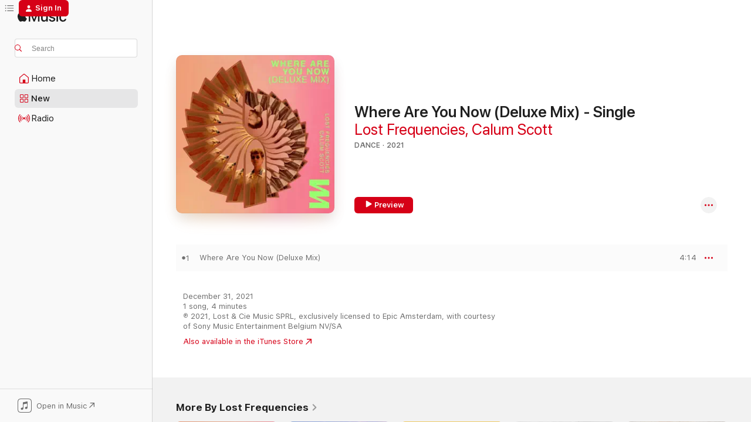

--- FILE ---
content_type: text/html
request_url: https://music.apple.com/us/album/where-are-you-now-deluxe-mix-single/1600267135?at=1000lcaZ&uo=4
body_size: 22639
content:
<!DOCTYPE html>
<html dir="ltr" lang="en-US">
    <head>
        <!-- prettier-ignore -->
        <meta charset="utf-8">
        <!-- prettier-ignore -->
        <meta http-equiv="X-UA-Compatible" content="IE=edge">
        <!-- prettier-ignore -->
        <meta
            name="viewport"
            content="width=device-width,initial-scale=1,interactive-widget=resizes-content"
        >
        <!-- prettier-ignore -->
        <meta name="applicable-device" content="pc,mobile">
        <!-- prettier-ignore -->
        <meta name="referrer" content="strict-origin">
        <!-- prettier-ignore -->
        <link
            rel="apple-touch-icon"
            sizes="180x180"
            href="/assets/favicon/favicon-180.png"
        >
        <!-- prettier-ignore -->
        <link
            rel="icon"
            type="image/png"
            sizes="32x32"
            href="/assets/favicon/favicon-32.png"
        >
        <!-- prettier-ignore -->
        <link
            rel="icon"
            type="image/png"
            sizes="16x16"
            href="/assets/favicon/favicon-16.png"
        >
        <!-- prettier-ignore -->
        <link
            rel="mask-icon"
            href="/assets/favicon/favicon.svg"
            color="#fa233b"
        >
        <!-- prettier-ignore -->
        <link rel="manifest" href="/manifest.json">

        <title>‎Where Are You Now (Deluxe Mix) - Single - Album by Lost Frequencies &amp; Calum Scott - Apple Music</title><!-- HEAD_svelte-1cypuwr_START --><link rel="preconnect" href="//www.apple.com/wss/fonts" crossorigin="anonymous"><link rel="stylesheet" href="//www.apple.com/wss/fonts?families=SF+Pro,v4%7CSF+Pro+Icons,v1&amp;display=swap" type="text/css" referrerpolicy="strict-origin-when-cross-origin"><!-- HEAD_svelte-1cypuwr_END --><!-- HEAD_svelte-eg3hvx_START -->    <meta name="description" content="Listen to Where Are You Now (Deluxe Mix) - Single by Lost Frequencies &amp; Calum Scott on Apple Music. 2021. 1 Song. Duration: 4 minutes."> <meta name="keywords" content="listen, Where Are You Now (Deluxe Mix) - Single, Lost Frequencies &amp; Calum Scott, music, singles, songs, Dance, streaming music, apple music"> <link rel="canonical" href="https://music.apple.com/us/album/where-are-you-now-deluxe-mix-single/1600267135">   <link rel="alternate" type="application/json+oembed" href="https://music.apple.com/api/oembed?url=https%3A%2F%2Fmusic.apple.com%2Fus%2Falbum%2Fwhere-are-you-now-deluxe-mix-single%2F1600267135" title="Where Are You Now (Deluxe Mix) - Single by Lost Frequencies &amp; Calum Scott on Apple Music">  <meta name="al:ios:app_store_id" content="1108187390"> <meta name="al:ios:app_name" content="Apple Music"> <meta name="apple:content_id" content="1600267135"> <meta name="apple:title" content="Where Are You Now (Deluxe Mix) - Single"> <meta name="apple:description" content="Listen to Where Are You Now (Deluxe Mix) - Single by Lost Frequencies &amp; Calum Scott on Apple Music. 2021. 1 Song. Duration: 4 minutes.">   <meta property="og:title" content="Where Are You Now (Deluxe Mix) - Single by Lost Frequencies &amp; Calum Scott on Apple Music"> <meta property="og:description" content="Album · 2021 · 1 Song"> <meta property="og:site_name" content="Apple Music - Web Player"> <meta property="og:url" content="https://music.apple.com/us/album/where-are-you-now-deluxe-mix-single/1600267135"> <meta property="og:image" content="https://is1-ssl.mzstatic.com/image/thumb/Music116/v4/89/df/b9/89dfb993-0c99-d121-789b-0013b9b07be7/886449795659.jpg/1200x630bf-60.jpg"> <meta property="og:image:secure_url" content="https://is1-ssl.mzstatic.com/image/thumb/Music116/v4/89/df/b9/89dfb993-0c99-d121-789b-0013b9b07be7/886449795659.jpg/1200x630bf-60.jpg"> <meta property="og:image:alt" content="Where Are You Now (Deluxe Mix) - Single by Lost Frequencies &amp; Calum Scott on Apple Music"> <meta property="og:image:width" content="1200"> <meta property="og:image:height" content="630"> <meta property="og:image:type" content="image/jpg"> <meta property="og:type" content="music.album"> <meta property="og:locale" content="en_US">  <meta property="music:song_count" content="1"> <meta property="music:song" content="https://music.apple.com/us/song/where-are-you-now-deluxe-mix/1600267313"> <meta property="music:song:preview_url:secure_url" content="https://music.apple.com/us/song/where-are-you-now-deluxe-mix/1600267313"> <meta property="music:song:disc" content="1"> <meta property="music:song:duration" content="PT4M14S"> <meta property="music:song:track" content="1">   <meta property="music:musician" content="https://music.apple.com/us/artist/lost-frequencies/877792512"><meta property="music:musician" content="https://music.apple.com/us/artist/calum-scott/190876590"> <meta property="music:release_date" content="2021-12-31T00:00:00.000Z">   <meta name="twitter:title" content="Where Are You Now (Deluxe Mix) - Single by Lost Frequencies &amp; Calum Scott on Apple Music"> <meta name="twitter:description" content="Album · 2021 · 1 Song"> <meta name="twitter:site" content="@AppleMusic"> <meta name="twitter:image" content="https://is1-ssl.mzstatic.com/image/thumb/Music116/v4/89/df/b9/89dfb993-0c99-d121-789b-0013b9b07be7/886449795659.jpg/600x600bf-60.jpg"> <meta name="twitter:image:alt" content="Where Are You Now (Deluxe Mix) - Single by Lost Frequencies &amp; Calum Scott on Apple Music"> <meta name="twitter:card" content="summary">       <!-- HTML_TAG_START -->
                <script id=schema:music-album type="application/ld+json">
                    {"@context":"http://schema.org","@type":"MusicAlbum","name":"Where Are You Now (Deluxe Mix) - Single","description":"Listen to Where Are You Now (Deluxe Mix) - Single by Lost Frequencies & Calum Scott on Apple Music. 2021. 1 Song. Duration: 4 minutes.","citation":[{"@type":"MusicAlbum","image":"https://is1-ssl.mzstatic.com/image/thumb/Music125/v4/79/5b/b0/795bb0a3-d9e6-f97d-b6e2-3ac5669aabba/192641803871_Cover.jpg/1200x630bb.jpg","url":"https://music.apple.com/us/album/love-tonight-robin-schulz-remix-single/1580867961","name":"Love Tonight (Robin Schulz Remix) - Single"},{"@type":"MusicAlbum","image":"https://is1-ssl.mzstatic.com/image/thumb/Music116/v4/63/28/d6/6328d65e-cff3-3ef6-75d1-6caf994c2415/194690782749_cover.jpg/1200x630bb.jpg","url":"https://music.apple.com/us/album/peru-r3hab-remix-single/1611840102","name":"Peru (R3HAB Remix) - Single"},{"@type":"MusicAlbum","image":"https://is1-ssl.mzstatic.com/image/thumb/Music115/v4/b9/77/c8/b977c8ee-c3f7-a940-1765-8f7a8fecdebb/192641751943_Cover.jpg/1200x630bb.jpg","url":"https://music.apple.com/us/album/love-tonight-david-guetta-remix-single/1570383648","name":"Love Tonight (David Guetta Remix) - Single"},{"@type":"MusicAlbum","image":"https://is1-ssl.mzstatic.com/image/thumb/Music122/v4/5a/05/28/5a052859-66b7-a105-fdf6-8c799c477f77/22UM1IM14176.rgb.jpg/1200x630bb.jpg","url":"https://music.apple.com/us/album/bad-memories-feat-elley-duh%C3%A9-fast-boy-felix-jaehn-remix/1648477090","name":"Bad Memories (feat. Elley Duhé & FAST BOY) [Felix Jaehn Remix] - Single"},{"@type":"MusicAlbum","image":"https://is1-ssl.mzstatic.com/image/thumb/Music112/v4/58/c5/e3/58c5e303-e401-5875-dcbb-2b5061bfad3f/196589246394.jpg/1200x630bb.jpg","url":"https://music.apple.com/us/album/serotonin-alle-farben-remix-single/1629480362","name":"Serotonin (Alle Farben Remix) - Single"},{"@type":"MusicAlbum","image":"https://is1-ssl.mzstatic.com/image/thumb/Music116/v4/92/04/5f/92045f23-f756-b902-02d0-bce15d43621b/22UMGIM19738.rgb.jpg/1200x630bb.jpg","url":"https://music.apple.com/us/album/clap-your-hands-bcbc-remix-single/1611180289","name":"Clap Your Hands (BCBC Remix) - Single"},{"@type":"MusicAlbum","image":"https://is1-ssl.mzstatic.com/image/thumb/Music122/v4/c1/fa/0d/c1fa0d36-c218-0ad6-dc3a-b404d3c32b00/196589329110.jpg/1200x630bb.jpg","url":"https://music.apple.com/us/album/numb-alok-remix-single/1637475075","name":"Numb (Alok Remix) - Single"},{"@type":"MusicAlbum","image":"https://is1-ssl.mzstatic.com/image/thumb/Music126/v4/67/c9/25/67c925c4-6a09-6029-bccc-50a578d6991e/5054197640698.jpg/1200x630bb.jpg","url":"https://music.apple.com/us/album/baby-dont-hurt-me-single/1679958196","name":"Baby Don't Hurt Me - Single"},{"@type":"MusicAlbum","image":"https://is1-ssl.mzstatic.com/image/thumb/Music122/v4/9d/02/9c/9d029c7c-1583-b701-f28a-1e2094c616a3/22UM1IM39105.rgb.jpg/1200x630bb.jpg","url":"https://music.apple.com/us/album/believe-galantis-remix-feat-goodboys-single/1660549232","name":"Believe (Galantis Remix) [feat. Goodboys] - Single"},{"@type":"MusicAlbum","image":"https://is1-ssl.mzstatic.com/image/thumb/Music126/v4/89/5b/cd/895bcd9c-8131-10e8-5e5c-db8795125b0f/075679697264.jpg/1200x630bb.jpg","url":"https://music.apple.com/us/album/10-35-feat-tate-mcrae-the-remixes-single/1670242853","name":"10:35 (feat. Tate McRae) [The Remixes] - Single"}],"tracks":[{"@type":"MusicRecording","name":"Where Are You Now (Deluxe Mix)","duration":"PT4M14S","url":"https://music.apple.com/us/song/where-are-you-now-deluxe-mix/1600267313","offers":{"@type":"Offer","category":"free","price":0},"audio":{"@type":"AudioObject","potentialAction":{"@type":"ListenAction","expectsAcceptanceOf":{"@type":"Offer","category":"free"},"target":{"@type":"EntryPoint","actionPlatform":"https://music.apple.com/us/song/where-are-you-now-deluxe-mix/1600267313"}},"name":"Where Are You Now (Deluxe Mix)","contentUrl":"https://audio-ssl.itunes.apple.com/itunes-assets/AudioPreview116/v4/e6/33/01/e6330166-bf40-1d35-0e89-7d8fb4376844/mzaf_7910639213360636335.plus.aac.ep.m4a","duration":"PT4M14S","uploadDate":"2023-11-10","thumbnailUrl":"https://is1-ssl.mzstatic.com/image/thumb/Music116/v4/89/df/b9/89dfb993-0c99-d121-789b-0013b9b07be7/886449795659.jpg/1200x630bb.jpg"}}],"workExample":[{"@type":"MusicAlbum","image":"https://is1-ssl.mzstatic.com/image/thumb/Music125/v4/25/79/2a/25792aaa-fe16-c718-27fa-c3b1781780fb/886449449668.jpg/1200x630bb.jpg","url":"https://music.apple.com/us/album/where-are-you-now-single/1576395044","name":"Where Are You Now - Single"},{"@type":"MusicAlbum","image":"https://is1-ssl.mzstatic.com/image/thumb/Music221/v4/39/a7/49/39a749b9-f198-58ea-2198-a214d6c168b7/00198704029172_Cover.jpg/1200x630bb.jpg","url":"https://music.apple.com/us/album/black-friday-pretty-like-the-sun-single/1755039403","name":"Black Friday (pretty like the sun) - Single"},{"@type":"MusicAlbum","image":"https://is1-ssl.mzstatic.com/image/thumb/Music221/v4/5c/e2/d8/5ce2d8ba-890d-5266-b97b-77eb73fee1ac/8718522061936.png/1200x630bb.jpg","url":"https://music.apple.com/us/album/reality-feat-janieck-devy-extended-mix-single/996392645","name":"Reality (feat. Janieck Devy) [Extended Mix] - Single"},{"@type":"MusicAlbum","image":"https://is1-ssl.mzstatic.com/image/thumb/Music211/v4/5e/57/73/5e57737a-0a1b-1eaa-0e40-e74195dc580e/8718522179648.png/1200x630bb.jpg","url":"https://music.apple.com/us/album/crazy-single/1301548099","name":"Crazy - Single"},{"@type":"MusicAlbum","image":"https://is1-ssl.mzstatic.com/image/thumb/Music211/v4/16/12/00/1612008d-d6a2-4a42-fb3e-d66e4b71f36d/8718522200496.png/1200x630bb.jpg","url":"https://music.apple.com/us/album/melody-feat-james-blunt-single/1373816624","name":"Melody (feat. James Blunt) - Single"},{"@type":"MusicAlbum","image":"https://is1-ssl.mzstatic.com/image/thumb/Music124/v4/12/da/69/12da697e-0f20-ec52-c9ff-ffb27a5bd0fe/886449086832.jpg/1200x630bb.jpg","url":"https://music.apple.com/us/album/rise-single/1552918349","name":"Rise - Single"},{"@type":"MusicAlbum","image":"https://is1-ssl.mzstatic.com/image/thumb/Music221/v4/8b/3b/46/8b3b4661-cb88-e83e-87cf-638926ebe4b5/8718522270642.png/1200x630bb.jpg","url":"https://music.apple.com/us/album/alive-and-feeling-fine/1479706246","name":"Alive and Feeling Fine"},{"@type":"MusicAlbum","image":"https://is1-ssl.mzstatic.com/image/thumb/Music112/v4/bf/60/6b/bf606b3f-8dea-9953-e225-04b843f817d8/196589162120.jpg/1200x630bb.jpg","url":"https://music.apple.com/us/album/questions-single/1622822936","name":"Questions - Single"},{"@type":"MusicAlbum","image":"https://is1-ssl.mzstatic.com/image/thumb/Music126/v4/13/43/1b/13431b37-0e7b-29ed-53fa-5a7b59092b75/196871163484.jpg/1200x630bb.jpg","url":"https://music.apple.com/us/album/the-feeling-single/1688772853","name":"The Feeling - Single"},{"@type":"MusicAlbum","image":"https://is1-ssl.mzstatic.com/image/thumb/Music221/v4/de/c4/e7/dec4e72f-f529-9fbe-5988-709903ce30c2/8718522046919.png/1200x630bb.jpg","url":"https://music.apple.com/us/album/are-you-with-me-extended-mix-single/1746264252","name":"Are You with Me (Extended Mix) - Single"},{"@type":"MusicAlbum","image":"https://is1-ssl.mzstatic.com/image/thumb/Music112/v4/cf/9f/94/cf9f942f-5338-2e0f-c1de-6023e48f736e/196589692825.jpg/1200x630bb.jpg","url":"https://music.apple.com/us/album/back-to-you-single/1655398754","name":"Back To You - Single"},{"@type":"MusicAlbum","image":"https://is1-ssl.mzstatic.com/image/thumb/Music211/v4/7b/09/ef/7b09ef53-41a3-0f50-9e20-78d9844eafdd/8718522218903.png/1200x630bb.jpg","url":"https://music.apple.com/us/album/like-i-love-you-feat-the-nghbrs-single/1432179675","name":"Like I Love You (feat. The NGHBRS) - Single"},{"@type":"MusicAlbum","image":"https://is1-ssl.mzstatic.com/image/thumb/Music116/v4/d0/79/fc/d079fcb9-7814-ecec-1670-8ca4cd7a10d3/196871698788.jpg/1200x630bb.jpg","url":"https://music.apple.com/us/album/head-down-single/1719178157","name":"Head Down - Single"},{"@type":"MusicAlbum","image":"https://is1-ssl.mzstatic.com/image/thumb/Music221/v4/d1/2f/d0/d12fd0fb-ff7e-7566-00ad-48c7ea98c8c7/196871963114.jpg/1200x630bb.jpg","url":"https://music.apple.com/us/album/in-my-bones-single/1736773970","name":"In My Bones - Single"},{"@type":"MusicAlbum","image":"https://is1-ssl.mzstatic.com/image/thumb/Music112/v4/ec/40/4c/ec404c7f-4050-164c-e693-542c023969f1/196589362858.jpg/1200x630bb.jpg","url":"https://music.apple.com/us/album/chemical-high-single/1637074169","name":"Chemical High - Single"},{"@type":"MusicRecording","name":"Where Are You Now (Deluxe Mix)","duration":"PT4M14S","url":"https://music.apple.com/us/song/where-are-you-now-deluxe-mix/1600267313","offers":{"@type":"Offer","category":"free","price":0},"audio":{"@type":"AudioObject","potentialAction":{"@type":"ListenAction","expectsAcceptanceOf":{"@type":"Offer","category":"free"},"target":{"@type":"EntryPoint","actionPlatform":"https://music.apple.com/us/song/where-are-you-now-deluxe-mix/1600267313"}},"name":"Where Are You Now (Deluxe Mix)","contentUrl":"https://audio-ssl.itunes.apple.com/itunes-assets/AudioPreview116/v4/e6/33/01/e6330166-bf40-1d35-0e89-7d8fb4376844/mzaf_7910639213360636335.plus.aac.ep.m4a","duration":"PT4M14S","uploadDate":"2023-11-10","thumbnailUrl":"https://is1-ssl.mzstatic.com/image/thumb/Music116/v4/89/df/b9/89dfb993-0c99-d121-789b-0013b9b07be7/886449795659.jpg/1200x630bb.jpg"}}],"url":"https://music.apple.com/us/album/where-are-you-now-deluxe-mix-single/1600267135","image":"https://is1-ssl.mzstatic.com/image/thumb/Music116/v4/89/df/b9/89dfb993-0c99-d121-789b-0013b9b07be7/886449795659.jpg/1200x630bb.jpg","potentialAction":{"@type":"ListenAction","expectsAcceptanceOf":{"@type":"Offer","category":"free"},"target":{"@type":"EntryPoint","actionPlatform":"https://music.apple.com/us/album/where-are-you-now-deluxe-mix-single/1600267135"}},"genre":["Dance","Music"],"datePublished":"2021-12-31","byArtist":[{"@type":"MusicGroup","url":"https://music.apple.com/us/artist/lost-frequencies/877792512","name":"Lost Frequencies"},{"@type":"MusicGroup","url":"https://music.apple.com/us/artist/calum-scott/190876590","name":"Calum Scott"}]}
                </script>
                <!-- HTML_TAG_END -->    <!-- HEAD_svelte-eg3hvx_END -->
      <script type="module" crossorigin src="/assets/index~8a6f659a1b.js"></script>
      <link rel="stylesheet" href="/assets/index~99bed3cf08.css">
      <script type="module">import.meta.url;import("_").catch(()=>1);async function* g(){};window.__vite_is_modern_browser=true;</script>
      <script type="module">!function(){if(window.__vite_is_modern_browser)return;console.warn("vite: loading legacy chunks, syntax error above and the same error below should be ignored");var e=document.getElementById("vite-legacy-polyfill"),n=document.createElement("script");n.src=e.src,n.onload=function(){System.import(document.getElementById('vite-legacy-entry').getAttribute('data-src'))},document.body.appendChild(n)}();</script>
    </head>
    <body>
        <script src="/assets/focus-visible/focus-visible.min.js"></script>
        
        <script
            async
            src="/includes/js-cdn/musickit/v3/amp/musickit.js"
        ></script>
        <script
            type="module"
            async
            src="/includes/js-cdn/musickit/v3/components/musickit-components/musickit-components.esm.js"
        ></script>
        <script
            nomodule
            async
            src="/includes/js-cdn/musickit/v3/components/musickit-components/musickit-components.js"
        ></script>
        <svg style="display: none" xmlns="http://www.w3.org/2000/svg">
            <symbol id="play-circle-fill" viewBox="0 0 60 60">
                <path
                    class="icon-circle-fill__circle"
                    fill="var(--iconCircleFillBG, transparent)"
                    d="M30 60c16.411 0 30-13.617 30-30C60 13.588 46.382 0 29.971 0 13.588 0 .001 13.588.001 30c0 16.383 13.617 30 30 30Z"
                />
                <path
                    fill="var(--iconFillArrow, var(--keyColor, black))"
                    d="M24.411 41.853c-1.41.853-3.028.177-3.028-1.294V19.47c0-1.44 1.735-2.058 3.028-1.294l17.265 10.235a1.89 1.89 0 0 1 0 3.265L24.411 41.853Z"
                />
            </symbol>
        </svg>
        <div class="body-container">
              <div class="app-container svelte-t3vj1e" data-testid="app-container">   <div class="header svelte-rjjbqs" data-testid="header"><nav data-testid="navigation" class="navigation svelte-13li0vp"><div class="navigation__header svelte-13li0vp"><div data-testid="logo" class="logo svelte-1o7dz8w"> <a aria-label="Apple Music" role="img" href="https://music.apple.com/us/home" class="svelte-1o7dz8w"><svg height="20" viewBox="0 0 83 20" width="83" xmlns="http://www.w3.org/2000/svg" class="logo" aria-hidden="true"><path d="M34.752 19.746V6.243h-.088l-5.433 13.503h-2.074L21.711 6.243h-.087v13.503h-2.548V1.399h3.235l5.833 14.621h.1l5.82-14.62h3.248v18.347h-2.56zm16.649 0h-2.586v-2.263h-.062c-.725 1.602-2.061 2.504-4.072 2.504-2.86 0-4.61-1.894-4.61-4.958V6.37h2.698v8.125c0 2.034.95 3.127 2.81 3.127 1.95 0 3.124-1.373 3.124-3.458V6.37H51.4v13.376zm7.394-13.618c3.06 0 5.046 1.73 5.134 4.196h-2.536c-.15-1.296-1.087-2.11-2.598-2.11-1.462 0-2.436.724-2.436 1.793 0 .839.6 1.41 2.023 1.741l2.136.496c2.686.636 3.71 1.704 3.71 3.636 0 2.442-2.236 4.12-5.333 4.12-3.285 0-5.26-1.64-5.509-4.183h2.673c.25 1.398 1.187 2.085 2.836 2.085 1.623 0 2.623-.687 2.623-1.78 0-.865-.487-1.373-1.924-1.704l-2.136-.508c-2.498-.585-3.735-1.806-3.735-3.75 0-2.391 2.049-4.032 5.072-4.032zM66.1 2.836c0-.878.7-1.577 1.561-1.577.862 0 1.55.7 1.55 1.577 0 .864-.688 1.576-1.55 1.576a1.573 1.573 0 0 1-1.56-1.576zm.212 3.534h2.698v13.376h-2.698zm14.089 4.603c-.275-1.424-1.324-2.556-3.085-2.556-2.086 0-3.46 1.767-3.46 4.64 0 2.938 1.386 4.642 3.485 4.642 1.66 0 2.748-.928 3.06-2.48H83C82.713 18.067 80.477 20 77.317 20c-3.76 0-6.208-2.62-6.208-6.942 0-4.247 2.448-6.93 6.183-6.93 3.385 0 5.446 2.213 5.683 4.845h-2.573zM10.824 3.189c-.698.834-1.805 1.496-2.913 1.398-.145-1.128.41-2.33 1.036-3.065C9.644.662 10.848.05 11.835 0c.121 1.178-.336 2.33-1.01 3.19zm.999 1.619c.624.049 2.425.244 3.578 1.98-.096.074-2.137 1.272-2.113 3.79.024 3.01 2.593 4.012 2.617 4.037-.024.074-.407 1.419-1.344 2.812-.817 1.224-1.657 2.422-3.002 2.447-1.297.024-1.73-.783-3.218-.783-1.489 0-1.97.758-3.194.807-1.297.048-2.28-1.297-3.097-2.52C.368 14.908-.904 10.408.825 7.375c.84-1.516 2.377-2.47 4.034-2.495 1.273-.023 2.45.857 3.218.857.769 0 2.137-1.027 3.746-.93z"></path></svg></a>   </div> <div class="search-input-wrapper svelte-nrtdem" data-testid="search-input"><div data-testid="amp-search-input" aria-controls="search-suggestions" aria-expanded="false" aria-haspopup="listbox" aria-owns="search-suggestions" class="search-input-container svelte-rg26q6" tabindex="-1" role=""><div class="flex-container svelte-rg26q6"><form id="search-input-form" class="svelte-rg26q6"><svg height="16" width="16" viewBox="0 0 16 16" class="search-svg" aria-hidden="true"><path d="M11.87 10.835c.018.015.035.03.051.047l3.864 3.863a.735.735 0 1 1-1.04 1.04l-3.863-3.864a.744.744 0 0 1-.047-.051 6.667 6.667 0 1 1 1.035-1.035zM6.667 12a5.333 5.333 0 1 0 0-10.667 5.333 5.333 0 0 0 0 10.667z"></path></svg> <input aria-autocomplete="list" aria-multiline="false" aria-controls="search-suggestions" aria-label="Search" placeholder="Search" spellcheck="false" autocomplete="off" autocorrect="off" autocapitalize="off" type="text" inputmode="search" class="search-input__text-field svelte-rg26q6" data-testid="search-input__text-field"></form> </div> <div data-testid="search-scope-bar"></div>   </div> </div></div> <div data-testid="navigation-content" class="navigation__content svelte-13li0vp" id="navigation" aria-hidden="false"><div class="navigation__scrollable-container svelte-13li0vp"><div data-testid="navigation-items-primary" class="navigation-items navigation-items--primary svelte-ng61m8"> <ul class="navigation-items__list svelte-ng61m8">  <li class="navigation-item navigation-item__home svelte-1a5yt87" aria-selected="false" data-testid="navigation-item"> <a href="https://music.apple.com/us/home" class="navigation-item__link svelte-1a5yt87" role="button" data-testid="home" aria-pressed="false"><div class="navigation-item__content svelte-zhx7t9"> <span class="navigation-item__icon svelte-zhx7t9"> <svg width="24" height="24" viewBox="0 0 24 24" xmlns="http://www.w3.org/2000/svg" aria-hidden="true"><path d="M5.93 20.16a1.94 1.94 0 0 1-1.43-.502c-.334-.335-.502-.794-.502-1.393v-7.142c0-.362.062-.688.177-.953.123-.264.326-.529.6-.75l6.145-5.157c.176-.141.344-.247.52-.318.176-.07.362-.105.564-.105.194 0 .388.035.565.105.176.07.352.177.52.318l6.146 5.158c.273.23.467.476.59.75.124.264.177.59.177.96v7.134c0 .59-.159 1.058-.503 1.393-.335.335-.811.503-1.428.503H5.929Zm12.14-1.172c.221 0 .406-.07.547-.212a.688.688 0 0 0 .22-.511v-7.142c0-.177-.026-.344-.087-.459a.97.97 0 0 0-.265-.353l-6.154-5.149a.756.756 0 0 0-.177-.115.37.37 0 0 0-.15-.035.37.37 0 0 0-.158.035l-.177.115-6.145 5.15a.982.982 0 0 0-.274.352 1.13 1.13 0 0 0-.088.468v7.133c0 .203.08.379.23.511a.744.744 0 0 0 .546.212h12.133Zm-8.323-4.7c0-.176.062-.326.177-.432a.6.6 0 0 1 .423-.159h3.315c.176 0 .326.053.432.16s.159.255.159.431v4.973H9.756v-4.973Z"></path></svg> </span> <span class="navigation-item__label svelte-zhx7t9"> Home </span> </div></a>  </li>  <li class="navigation-item navigation-item__new svelte-1a5yt87" aria-selected="false" data-testid="navigation-item"> <a href="https://music.apple.com/us/new" class="navigation-item__link svelte-1a5yt87" role="button" data-testid="new" aria-pressed="false"><div class="navigation-item__content svelte-zhx7t9"> <span class="navigation-item__icon svelte-zhx7t9"> <svg height="24" viewBox="0 0 24 24" width="24" aria-hidden="true"><path d="M9.92 11.354c.966 0 1.453-.487 1.453-1.49v-3.4c0-1.004-.487-1.483-1.453-1.483H6.452C5.487 4.981 5 5.46 5 6.464v3.4c0 1.003.487 1.49 1.452 1.49zm7.628 0c.965 0 1.452-.487 1.452-1.49v-3.4c0-1.004-.487-1.483-1.452-1.483h-3.46c-.974 0-1.46.479-1.46 1.483v3.4c0 1.003.486 1.49 1.46 1.49zm-7.65-1.073h-3.43c-.266 0-.396-.137-.396-.418v-3.4c0-.273.13-.41.396-.41h3.43c.265 0 .402.137.402.41v3.4c0 .281-.137.418-.403.418zm7.634 0h-3.43c-.273 0-.402-.137-.402-.418v-3.4c0-.273.129-.41.403-.41h3.43c.265 0 .395.137.395.41v3.4c0 .281-.13.418-.396.418zm-7.612 8.7c.966 0 1.453-.48 1.453-1.483v-3.407c0-.996-.487-1.483-1.453-1.483H6.452c-.965 0-1.452.487-1.452 1.483v3.407c0 1.004.487 1.483 1.452 1.483zm7.628 0c.965 0 1.452-.48 1.452-1.483v-3.407c0-.996-.487-1.483-1.452-1.483h-3.46c-.974 0-1.46.487-1.46 1.483v3.407c0 1.004.486 1.483 1.46 1.483zm-7.65-1.072h-3.43c-.266 0-.396-.137-.396-.41v-3.4c0-.282.13-.418.396-.418h3.43c.265 0 .402.136.402.418v3.4c0 .273-.137.41-.403.41zm7.634 0h-3.43c-.273 0-.402-.137-.402-.41v-3.4c0-.282.129-.418.403-.418h3.43c.265 0 .395.136.395.418v3.4c0 .273-.13.41-.396.41z" fill-opacity=".95"></path></svg> </span> <span class="navigation-item__label svelte-zhx7t9"> New </span> </div></a>  </li>  <li class="navigation-item navigation-item__radio svelte-1a5yt87" aria-selected="false" data-testid="navigation-item"> <a href="https://music.apple.com/us/radio" class="navigation-item__link svelte-1a5yt87" role="button" data-testid="radio" aria-pressed="false"><div class="navigation-item__content svelte-zhx7t9"> <span class="navigation-item__icon svelte-zhx7t9"> <svg width="24" height="24" viewBox="0 0 24 24" xmlns="http://www.w3.org/2000/svg" aria-hidden="true"><path d="M19.359 18.57C21.033 16.818 22 14.461 22 11.89s-.967-4.93-2.641-6.68c-.276-.292-.653-.26-.868-.023-.222.246-.176.591.085.868 1.466 1.535 2.272 3.593 2.272 5.835 0 2.241-.806 4.3-2.272 5.835-.261.268-.307.621-.085.86.215.245.592.276.868-.016zm-13.85.014c.222-.238.176-.59-.085-.86-1.474-1.535-2.272-3.593-2.272-5.834 0-2.242.798-4.3 2.272-5.835.261-.277.307-.622.085-.868-.215-.238-.592-.269-.868.023C2.967 6.96 2 9.318 2 11.89s.967 4.929 2.641 6.68c.276.29.653.26.868.014zm1.957-1.873c.223-.253.162-.583-.1-.867-.951-1.068-1.473-2.45-1.473-3.954 0-1.505.522-2.887 1.474-3.954.26-.284.322-.614.1-.876-.23-.26-.622-.26-.891.039-1.175 1.274-1.827 2.963-1.827 4.79 0 1.82.652 3.517 1.827 4.784.269.3.66.307.89.038zm9.958-.038c1.175-1.267 1.827-2.964 1.827-4.783 0-1.828-.652-3.517-1.827-4.791-.269-.3-.66-.3-.89-.039-.23.262-.162.592.092.876.96 1.067 1.481 2.449 1.481 3.954 0 1.504-.522 2.886-1.481 3.954-.254.284-.323.614-.092.867.23.269.621.261.89-.038zm-8.061-1.966c.23-.26.13-.568-.092-.883-.415-.522-.63-1.197-.63-1.934 0-.737.215-1.413.63-1.943.222-.307.322-.614.092-.875s-.653-.261-.906.054a4.385 4.385 0 0 0-.968 2.764 4.38 4.38 0 0 0 .968 2.756c.253.322.675.322.906.061zm6.18-.061a4.38 4.38 0 0 0 .968-2.756 4.385 4.385 0 0 0-.968-2.764c-.253-.315-.675-.315-.906-.054-.23.261-.138.568.092.875.415.53.63 1.206.63 1.943 0 .737-.215 1.412-.63 1.934-.23.315-.322.622-.092.883s.653.261.906-.061zm-3.547-.967c.96 0 1.789-.814 1.789-1.797s-.83-1.789-1.789-1.789c-.96 0-1.781.806-1.781 1.789 0 .983.821 1.797 1.781 1.797z"></path></svg> </span> <span class="navigation-item__label svelte-zhx7t9"> Radio </span> </div></a>  </li>  <li class="navigation-item navigation-item__search svelte-1a5yt87" aria-selected="false" data-testid="navigation-item"> <a href="https://music.apple.com/us/search" class="navigation-item__link svelte-1a5yt87" role="button" data-testid="search" aria-pressed="false"><div class="navigation-item__content svelte-zhx7t9"> <span class="navigation-item__icon svelte-zhx7t9"> <svg height="24" viewBox="0 0 24 24" width="24" aria-hidden="true"><path d="M17.979 18.553c.476 0 .813-.366.813-.835a.807.807 0 0 0-.235-.586l-3.45-3.457a5.61 5.61 0 0 0 1.158-3.413c0-3.098-2.535-5.633-5.633-5.633C7.542 4.63 5 7.156 5 10.262c0 3.098 2.534 5.632 5.632 5.632a5.614 5.614 0 0 0 3.274-1.055l3.472 3.472a.835.835 0 0 0 .6.242zm-7.347-3.875c-2.417 0-4.416-2-4.416-4.416 0-2.417 2-4.417 4.416-4.417 2.417 0 4.417 2 4.417 4.417s-2 4.416-4.417 4.416z" fill-opacity=".95"></path></svg> </span> <span class="navigation-item__label svelte-zhx7t9"> Search </span> </div></a>  </li></ul> </div>   </div> <div class="navigation__native-cta"><div slot="native-cta"><div data-testid="native-cta" class="native-cta svelte-6xh86f  native-cta--authenticated"><button class="native-cta__button svelte-6xh86f" data-testid="native-cta-button"><span class="native-cta__app-icon svelte-6xh86f"><svg width="24" height="24" xmlns="http://www.w3.org/2000/svg" xml:space="preserve" style="fill-rule:evenodd;clip-rule:evenodd;stroke-linejoin:round;stroke-miterlimit:2" viewBox="0 0 24 24" slot="app-icon" aria-hidden="true"><path d="M22.567 1.496C21.448.393 19.956.045 17.293.045H6.566c-2.508 0-4.028.376-5.12 1.465C.344 2.601 0 4.09 0 6.611v10.727c0 2.695.33 4.18 1.432 5.257 1.106 1.103 2.595 1.45 5.275 1.45h10.586c2.663 0 4.169-.347 5.274-1.45C23.656 21.504 24 20.033 24 17.338V6.752c0-2.694-.344-4.179-1.433-5.256Zm.411 4.9v11.299c0 1.898-.338 3.286-1.188 4.137-.851.864-2.256 1.191-4.141 1.191H6.35c-1.884 0-3.303-.341-4.154-1.191-.85-.851-1.174-2.239-1.174-4.137V6.54c0-2.014.324-3.445 1.16-4.295.851-.864 2.312-1.177 4.313-1.177h11.154c1.885 0 3.29.341 4.141 1.191.864.85 1.188 2.239 1.188 4.137Z" style="fill-rule:nonzero"></path><path d="M7.413 19.255c.987 0 2.48-.728 2.48-2.672v-6.385c0-.35.063-.428.378-.494l5.298-1.095c.351-.067.534.025.534.333l.035 4.286c0 .337-.182.586-.53.652l-1.014.228c-1.361.3-2.007.923-2.007 1.937 0 1.017.79 1.748 1.926 1.748.986 0 2.444-.679 2.444-2.64V5.654c0-.636-.279-.821-1.016-.66L9.646 6.298c-.448.091-.674.329-.674.699l.035 7.697c0 .336-.148.546-.446.613l-1.067.21c-1.329.266-1.986.93-1.986 1.993 0 1.017.786 1.745 1.905 1.745Z" style="fill-rule:nonzero"></path></svg></span> <span class="native-cta__label svelte-6xh86f">Open in Music</span> <span class="native-cta__arrow svelte-6xh86f"><svg height="16" width="16" viewBox="0 0 16 16" class="native-cta-action" aria-hidden="true"><path d="M1.559 16 13.795 3.764v8.962H16V0H3.274v2.205h8.962L0 14.441 1.559 16z"></path></svg></span></button> </div>  </div></div></div> </nav> </div>  <div class="player-bar player-bar__floating-player svelte-1rr9v04" data-testid="player-bar" aria-label="Music controls" aria-hidden="false">   </div>   <div id="scrollable-page" class="scrollable-page svelte-mt0bfj" data-main-content data-testid="main-section" aria-hidden="false"><main data-testid="main" class="svelte-bzjlhs"><div class="content-container svelte-bzjlhs" data-testid="content-container"><div class="search-input-wrapper svelte-nrtdem" data-testid="search-input"><div data-testid="amp-search-input" aria-controls="search-suggestions" aria-expanded="false" aria-haspopup="listbox" aria-owns="search-suggestions" class="search-input-container svelte-rg26q6" tabindex="-1" role=""><div class="flex-container svelte-rg26q6"><form id="search-input-form" class="svelte-rg26q6"><svg height="16" width="16" viewBox="0 0 16 16" class="search-svg" aria-hidden="true"><path d="M11.87 10.835c.018.015.035.03.051.047l3.864 3.863a.735.735 0 1 1-1.04 1.04l-3.863-3.864a.744.744 0 0 1-.047-.051 6.667 6.667 0 1 1 1.035-1.035zM6.667 12a5.333 5.333 0 1 0 0-10.667 5.333 5.333 0 0 0 0 10.667z"></path></svg> <input value="" aria-autocomplete="list" aria-multiline="false" aria-controls="search-suggestions" aria-label="Search" placeholder="Search" spellcheck="false" autocomplete="off" autocorrect="off" autocapitalize="off" type="text" inputmode="search" class="search-input__text-field svelte-rg26q6" data-testid="search-input__text-field"></form> </div> <div data-testid="search-scope-bar"> </div>   </div> </div>      <div class="section svelte-wa5vzl" data-testid="section-container" aria-label="Featured"> <div class="section-content svelte-wa5vzl" data-testid="section-content">  <div class="container-detail-header svelte-1uuona0 container-detail-header--no-description" data-testid="container-detail-header"><div slot="artwork"><div class="artwork__radiosity svelte-1agpw2h"> <div data-testid="artwork-component" class="artwork-component artwork-component--aspect-ratio artwork-component--orientation-square svelte-uduhys        artwork-component--has-borders" style="
            --artwork-bg-color: #f09f7a;
            --aspect-ratio: 1;
            --placeholder-bg-color: #f09f7a;
       ">   <picture class="svelte-uduhys"><source sizes=" (max-width:1319px) 296px,(min-width:1320px) and (max-width:1679px) 316px,316px" srcset="https://is1-ssl.mzstatic.com/image/thumb/Music116/v4/89/df/b9/89dfb993-0c99-d121-789b-0013b9b07be7/886449795659.jpg/296x296bb.webp 296w,https://is1-ssl.mzstatic.com/image/thumb/Music116/v4/89/df/b9/89dfb993-0c99-d121-789b-0013b9b07be7/886449795659.jpg/316x316bb.webp 316w,https://is1-ssl.mzstatic.com/image/thumb/Music116/v4/89/df/b9/89dfb993-0c99-d121-789b-0013b9b07be7/886449795659.jpg/592x592bb.webp 592w,https://is1-ssl.mzstatic.com/image/thumb/Music116/v4/89/df/b9/89dfb993-0c99-d121-789b-0013b9b07be7/886449795659.jpg/632x632bb.webp 632w" type="image/webp"> <source sizes=" (max-width:1319px) 296px,(min-width:1320px) and (max-width:1679px) 316px,316px" srcset="https://is1-ssl.mzstatic.com/image/thumb/Music116/v4/89/df/b9/89dfb993-0c99-d121-789b-0013b9b07be7/886449795659.jpg/296x296bb-60.jpg 296w,https://is1-ssl.mzstatic.com/image/thumb/Music116/v4/89/df/b9/89dfb993-0c99-d121-789b-0013b9b07be7/886449795659.jpg/316x316bb-60.jpg 316w,https://is1-ssl.mzstatic.com/image/thumb/Music116/v4/89/df/b9/89dfb993-0c99-d121-789b-0013b9b07be7/886449795659.jpg/592x592bb-60.jpg 592w,https://is1-ssl.mzstatic.com/image/thumb/Music116/v4/89/df/b9/89dfb993-0c99-d121-789b-0013b9b07be7/886449795659.jpg/632x632bb-60.jpg 632w" type="image/jpeg"> <img alt="" class="artwork-component__contents artwork-component__image svelte-uduhys" loading="lazy" src="/assets/artwork/1x1.gif" role="presentation" decoding="async" width="316" height="316" fetchpriority="auto" style="opacity: 1;"></picture> </div></div> <div data-testid="artwork-component" class="artwork-component artwork-component--aspect-ratio artwork-component--orientation-square svelte-uduhys        artwork-component--has-borders" style="
            --artwork-bg-color: #f09f7a;
            --aspect-ratio: 1;
            --placeholder-bg-color: #f09f7a;
       ">   <picture class="svelte-uduhys"><source sizes=" (max-width:1319px) 296px,(min-width:1320px) and (max-width:1679px) 316px,316px" srcset="https://is1-ssl.mzstatic.com/image/thumb/Music116/v4/89/df/b9/89dfb993-0c99-d121-789b-0013b9b07be7/886449795659.jpg/296x296bb.webp 296w,https://is1-ssl.mzstatic.com/image/thumb/Music116/v4/89/df/b9/89dfb993-0c99-d121-789b-0013b9b07be7/886449795659.jpg/316x316bb.webp 316w,https://is1-ssl.mzstatic.com/image/thumb/Music116/v4/89/df/b9/89dfb993-0c99-d121-789b-0013b9b07be7/886449795659.jpg/592x592bb.webp 592w,https://is1-ssl.mzstatic.com/image/thumb/Music116/v4/89/df/b9/89dfb993-0c99-d121-789b-0013b9b07be7/886449795659.jpg/632x632bb.webp 632w" type="image/webp"> <source sizes=" (max-width:1319px) 296px,(min-width:1320px) and (max-width:1679px) 316px,316px" srcset="https://is1-ssl.mzstatic.com/image/thumb/Music116/v4/89/df/b9/89dfb993-0c99-d121-789b-0013b9b07be7/886449795659.jpg/296x296bb-60.jpg 296w,https://is1-ssl.mzstatic.com/image/thumb/Music116/v4/89/df/b9/89dfb993-0c99-d121-789b-0013b9b07be7/886449795659.jpg/316x316bb-60.jpg 316w,https://is1-ssl.mzstatic.com/image/thumb/Music116/v4/89/df/b9/89dfb993-0c99-d121-789b-0013b9b07be7/886449795659.jpg/592x592bb-60.jpg 592w,https://is1-ssl.mzstatic.com/image/thumb/Music116/v4/89/df/b9/89dfb993-0c99-d121-789b-0013b9b07be7/886449795659.jpg/632x632bb-60.jpg 632w" type="image/jpeg"> <img alt="Where Are You Now (Deluxe Mix) - Single" class="artwork-component__contents artwork-component__image svelte-uduhys" loading="lazy" src="/assets/artwork/1x1.gif" role="presentation" decoding="async" width="316" height="316" fetchpriority="auto" style="opacity: 1;"></picture> </div></div> <div class="headings svelte-1uuona0"> <h1 class="headings__title svelte-1uuona0" data-testid="non-editable-product-title"><span dir="auto">Where Are You Now (Deluxe Mix) - Single</span> <span class="headings__badges svelte-1uuona0">   </span></h1> <div class="headings__subtitles svelte-1uuona0" data-testid="product-subtitles"> <a data-testid="click-action" class="click-action svelte-c0t0j2" href="https://music.apple.com/us/artist/lost-frequencies/877792512">Lost Frequencies</a>,  <a data-testid="click-action" class="click-action svelte-c0t0j2" href="https://music.apple.com/us/artist/calum-scott/190876590">Calum Scott</a> </div> <div class="headings__tertiary-titles"> </div> <div class="headings__metadata-bottom svelte-1uuona0">DANCE · 2021 </div></div>  <div class="primary-actions svelte-1uuona0"><div class="primary-actions__button primary-actions__button--play svelte-1uuona0"><div data-testid="button-action" class="button svelte-rka6wn primary"><button data-testid="click-action" class="click-action svelte-c0t0j2" aria-label="" ><span class="icon svelte-rka6wn" data-testid="play-icon"><svg height="16" viewBox="0 0 16 16" width="16"><path d="m4.4 15.14 10.386-6.096c.842-.459.794-1.64 0-2.097L4.401.85c-.87-.53-2-.12-2 .82v12.625c0 .966 1.06 1.4 2 .844z"></path></svg></span>  Preview</button> </div> </div> <div class="primary-actions__button primary-actions__button--shuffle svelte-1uuona0"> </div></div> <div class="secondary-actions svelte-1uuona0"><div class="secondary-actions svelte-1agpw2h" slot="secondary-actions">  <div class="cloud-buttons svelte-u0auos" data-testid="cloud-buttons">  <amp-contextual-menu-button config="[object Object]" class="svelte-1sn4kz"> <span aria-label="MORE" class="more-button svelte-1sn4kz more-button--platter" data-testid="more-button" slot="trigger-content"><svg width="28" height="28" viewBox="0 0 28 28" class="glyph" xmlns="http://www.w3.org/2000/svg"><circle fill="var(--iconCircleFill, transparent)" cx="14" cy="14" r="14"></circle><path fill="var(--iconEllipsisFill, white)" d="M10.105 14c0-.87-.687-1.55-1.564-1.55-.862 0-1.557.695-1.557 1.55 0 .848.695 1.55 1.557 1.55.855 0 1.564-.702 1.564-1.55zm5.437 0c0-.87-.68-1.55-1.542-1.55A1.55 1.55 0 0012.45 14c0 .848.695 1.55 1.55 1.55.848 0 1.542-.702 1.542-1.55zm5.474 0c0-.87-.687-1.55-1.557-1.55-.87 0-1.564.695-1.564 1.55 0 .848.694 1.55 1.564 1.55.848 0 1.557-.702 1.557-1.55z"></path></svg></span> </amp-contextual-menu-button></div></div></div></div> </div>   </div><div class="section svelte-wa5vzl" data-testid="section-container"> <div class="section-content svelte-wa5vzl" data-testid="section-content">  <div class="placeholder-table svelte-wa5vzl"> <div><div class="placeholder-row svelte-wa5vzl placeholder-row--even placeholder-row--album"></div></div></div> </div>   </div><div class="section svelte-wa5vzl" data-testid="section-container"> <div class="section-content svelte-wa5vzl" data-testid="section-content"> <div class="tracklist-footer svelte-1tm9k9g tracklist-footer--album" data-testid="tracklist-footer"><div class="footer-body svelte-1tm9k9g"><p class="description svelte-1tm9k9g" data-testid="tracklist-footer-description">December 31, 2021
1 song, 4 minutes
℗ 2021, Lost &amp; Cie Music SPRL, exclusively licensed to Epic Amsterdam, with courtesy of Sony Music Entertainment Belgium NV/SA</p>  <div class="tracklist-footer__native-cta-wrapper svelte-1tm9k9g"><div class="button svelte-yk984v       button--text-button" data-testid="button-base-wrapper"><button data-testid="button-base" aria-label="Also available in the iTunes Store" type="button"  class="svelte-yk984v link"> Also available in the iTunes Store <svg height="16" width="16" viewBox="0 0 16 16" class="web-to-native__action" aria-hidden="true" data-testid="cta-button-arrow-icon"><path d="M1.559 16 13.795 3.764v8.962H16V0H3.274v2.205h8.962L0 14.441 1.559 16z"></path></svg> </button> </div></div></div> <div class="tracklist-footer__friends svelte-1tm9k9g"> </div></div></div>   </div><div class="section svelte-wa5vzl      section--alternate" data-testid="section-container"> <div class="section-content svelte-wa5vzl" data-testid="section-content"> <div class="spacer-wrapper svelte-14fis98"></div></div>   </div><div class="section svelte-wa5vzl      section--alternate" data-testid="section-container" aria-label="More By Lost Frequencies"> <div class="section-content svelte-wa5vzl" data-testid="section-content"><div class="header svelte-rnrb59">  <div class="header-title-wrapper svelte-rnrb59">   <h2 class="title svelte-rnrb59 title-link" data-testid="header-title"><button type="button" class="title__button svelte-rnrb59" role="link" tabindex="0"><span class="dir-wrapper" dir="auto">More By Lost Frequencies</span> <svg class="chevron" xmlns="http://www.w3.org/2000/svg" viewBox="0 0 64 64" aria-hidden="true"><path d="M19.817 61.863c1.48 0 2.672-.515 3.702-1.546l24.243-23.63c1.352-1.385 1.996-2.737 2.028-4.443 0-1.674-.644-3.09-2.028-4.443L23.519 4.138c-1.03-.998-2.253-1.513-3.702-1.513-2.994 0-5.409 2.382-5.409 5.344 0 1.481.612 2.833 1.739 3.96l20.99 20.347-20.99 20.283c-1.127 1.126-1.739 2.478-1.739 3.96 0 2.93 2.415 5.344 5.409 5.344Z"></path></svg></button></h2> </div>   </div>   <div class="svelte-1dd7dqt shelf"><section data-testid="shelf-component" class="shelf-grid shelf-grid--onhover svelte-12rmzef" style="
            --grid-max-content-xsmall: 144px; --grid-column-gap-xsmall: 10px; --grid-row-gap-xsmall: 24px; --grid-small: 4; --grid-column-gap-small: 20px; --grid-row-gap-small: 24px; --grid-medium: 5; --grid-column-gap-medium: 20px; --grid-row-gap-medium: 24px; --grid-large: 6; --grid-column-gap-large: 20px; --grid-row-gap-large: 24px; --grid-xlarge: 6; --grid-column-gap-xlarge: 20px; --grid-row-gap-xlarge: 24px;
            --grid-type: G;
            --grid-rows: 1;
            --standard-lockup-shadow-offset: 15px;
            
        "> <div class="shelf-grid__body svelte-12rmzef" data-testid="shelf-body">   <button disabled aria-label="Previous Page" type="button" class="shelf-grid-nav__arrow shelf-grid-nav__arrow--left svelte-1xmivhv" data-testid="shelf-button-left" style="--offset: 
                        calc(25px * -1);
                    ;"><svg viewBox="0 0 9 31" xmlns="http://www.w3.org/2000/svg"><path d="M5.275 29.46a1.61 1.61 0 0 0 1.456 1.077c1.018 0 1.772-.737 1.772-1.737 0-.526-.277-1.186-.449-1.62l-4.68-11.912L8.05 3.363c.172-.442.45-1.116.45-1.625A1.702 1.702 0 0 0 6.728.002a1.603 1.603 0 0 0-1.456 1.09L.675 12.774c-.301.775-.677 1.744-.677 2.495 0 .754.376 1.705.677 2.498L5.272 29.46Z"></path></svg></button> <ul slot="shelf-content" class="shelf-grid__list shelf-grid__list--grid-type-G shelf-grid__list--grid-rows-1 svelte-12rmzef" role="list" tabindex="-1" data-testid="shelf-item-list">   <li class="shelf-grid__list-item svelte-12rmzef" data-index="0" aria-hidden="true"><div class="svelte-12rmzef"><div class="square-lockup-wrapper" data-testid="square-lockup-wrapper">  <div class="product-lockup svelte-1tr6noh" aria-label="Where Are You Now - Single, 2021" data-testid="product-lockup"><div class="product-lockup__artwork svelte-1tr6noh has-controls" aria-hidden="false"> <div data-testid="artwork-component" class="artwork-component artwork-component--aspect-ratio artwork-component--orientation-square svelte-uduhys    artwork-component--fullwidth    artwork-component--has-borders" style="
            --artwork-bg-color: #f09d78;
            --aspect-ratio: 1;
            --placeholder-bg-color: #f09d78;
       ">   <picture class="svelte-uduhys"><source sizes=" (max-width:1319px) 296px,(min-width:1320px) and (max-width:1679px) 316px,316px" srcset="https://is1-ssl.mzstatic.com/image/thumb/Music125/v4/25/79/2a/25792aaa-fe16-c718-27fa-c3b1781780fb/886449449668.jpg/296x296bf.webp 296w,https://is1-ssl.mzstatic.com/image/thumb/Music125/v4/25/79/2a/25792aaa-fe16-c718-27fa-c3b1781780fb/886449449668.jpg/316x316bf.webp 316w,https://is1-ssl.mzstatic.com/image/thumb/Music125/v4/25/79/2a/25792aaa-fe16-c718-27fa-c3b1781780fb/886449449668.jpg/592x592bf.webp 592w,https://is1-ssl.mzstatic.com/image/thumb/Music125/v4/25/79/2a/25792aaa-fe16-c718-27fa-c3b1781780fb/886449449668.jpg/632x632bf.webp 632w" type="image/webp"> <source sizes=" (max-width:1319px) 296px,(min-width:1320px) and (max-width:1679px) 316px,316px" srcset="https://is1-ssl.mzstatic.com/image/thumb/Music125/v4/25/79/2a/25792aaa-fe16-c718-27fa-c3b1781780fb/886449449668.jpg/296x296bf-60.jpg 296w,https://is1-ssl.mzstatic.com/image/thumb/Music125/v4/25/79/2a/25792aaa-fe16-c718-27fa-c3b1781780fb/886449449668.jpg/316x316bf-60.jpg 316w,https://is1-ssl.mzstatic.com/image/thumb/Music125/v4/25/79/2a/25792aaa-fe16-c718-27fa-c3b1781780fb/886449449668.jpg/592x592bf-60.jpg 592w,https://is1-ssl.mzstatic.com/image/thumb/Music125/v4/25/79/2a/25792aaa-fe16-c718-27fa-c3b1781780fb/886449449668.jpg/632x632bf-60.jpg 632w" type="image/jpeg"> <img alt="Where Are You Now - Single" class="artwork-component__contents artwork-component__image svelte-uduhys" loading="lazy" src="/assets/artwork/1x1.gif" role="presentation" decoding="async" width="316" height="316" fetchpriority="auto" style="opacity: 1;"></picture> </div> <div class="square-lockup__social svelte-152pqr7" slot="artwork-metadata-overlay"></div> <div data-testid="lockup-control" class="product-lockup__controls svelte-1tr6noh"><a class="product-lockup__link svelte-1tr6noh" data-testid="product-lockup-link" aria-label="Where Are You Now - Single, 2021" href="https://music.apple.com/us/album/where-are-you-now-single/1576395044">Where Are You Now - Single</a> <div data-testid="play-button" class="product-lockup__play-button svelte-1tr6noh"><button aria-label="Play Where Are You Now - Single" class="play-button svelte-19j07e7 play-button--platter" data-testid="play-button"><svg aria-hidden="true" class="icon play-svg" data-testid="play-icon" iconState="play"><use href="#play-circle-fill"></use></svg> </button> </div> <div data-testid="context-button" class="product-lockup__context-button svelte-1tr6noh"><div slot="context-button"><amp-contextual-menu-button config="[object Object]" class="svelte-1sn4kz"> <span aria-label="MORE" class="more-button svelte-1sn4kz more-button--platter  more-button--material" data-testid="more-button" slot="trigger-content"><svg width="28" height="28" viewBox="0 0 28 28" class="glyph" xmlns="http://www.w3.org/2000/svg"><circle fill="var(--iconCircleFill, transparent)" cx="14" cy="14" r="14"></circle><path fill="var(--iconEllipsisFill, white)" d="M10.105 14c0-.87-.687-1.55-1.564-1.55-.862 0-1.557.695-1.557 1.55 0 .848.695 1.55 1.557 1.55.855 0 1.564-.702 1.564-1.55zm5.437 0c0-.87-.68-1.55-1.542-1.55A1.55 1.55 0 0012.45 14c0 .848.695 1.55 1.55 1.55.848 0 1.542-.702 1.542-1.55zm5.474 0c0-.87-.687-1.55-1.557-1.55-.87 0-1.564.695-1.564 1.55 0 .848.694 1.55 1.564 1.55.848 0 1.557-.702 1.557-1.55z"></path></svg></span> </amp-contextual-menu-button></div></div></div></div> <div class="product-lockup__content svelte-1tr6noh"> <div class="product-lockup__content-details svelte-1tr6noh product-lockup__content-details--no-subtitle-link" dir="auto"><div class="product-lockup__title-link svelte-1tr6noh product-lockup__title-link--multiline"> <div class="multiline-clamp svelte-1a7gcr6 multiline-clamp--overflow   multiline-clamp--with-badge" style="--mc-lineClamp: var(--defaultClampOverride, 2);" role="text"> <span class="multiline-clamp__text svelte-1a7gcr6"><a href="https://music.apple.com/us/album/where-are-you-now-single/1576395044" data-testid="product-lockup-title" class="product-lockup__title svelte-1tr6noh">Where Are You Now - Single</a></span><span class="multiline-clamp__badge svelte-1a7gcr6">  </span> </div> </div>  <p data-testid="product-lockup-subtitles" class="product-lockup__subtitle-links svelte-1tr6noh  product-lockup__subtitle-links--singlet"> <div class="multiline-clamp svelte-1a7gcr6 multiline-clamp--overflow" style="--mc-lineClamp: var(--defaultClampOverride, 1);" role="text"> <span class="multiline-clamp__text svelte-1a7gcr6"> <span data-testid="product-lockup-subtitle" class="product-lockup__subtitle svelte-1tr6noh">2021</span></span> </div></p></div></div> </div> </div> </div></li>   <li class="shelf-grid__list-item svelte-12rmzef" data-index="1" aria-hidden="true"><div class="svelte-12rmzef"><div class="square-lockup-wrapper" data-testid="square-lockup-wrapper">  <div class="product-lockup svelte-1tr6noh" aria-label="Black Friday (pretty like the sun) - Single, 2024" data-testid="product-lockup"><div class="product-lockup__artwork svelte-1tr6noh has-controls" aria-hidden="false"> <div data-testid="artwork-component" class="artwork-component artwork-component--aspect-ratio artwork-component--orientation-square svelte-uduhys    artwork-component--fullwidth    artwork-component--has-borders" style="
            --artwork-bg-color: #97a7e0;
            --aspect-ratio: 1;
            --placeholder-bg-color: #97a7e0;
       ">   <picture class="svelte-uduhys"><source sizes=" (max-width:1319px) 296px,(min-width:1320px) and (max-width:1679px) 316px,316px" srcset="https://is1-ssl.mzstatic.com/image/thumb/Music221/v4/39/a7/49/39a749b9-f198-58ea-2198-a214d6c168b7/00198704029172_Cover.jpg/296x296bf.webp 296w,https://is1-ssl.mzstatic.com/image/thumb/Music221/v4/39/a7/49/39a749b9-f198-58ea-2198-a214d6c168b7/00198704029172_Cover.jpg/316x316bf.webp 316w,https://is1-ssl.mzstatic.com/image/thumb/Music221/v4/39/a7/49/39a749b9-f198-58ea-2198-a214d6c168b7/00198704029172_Cover.jpg/592x592bf.webp 592w,https://is1-ssl.mzstatic.com/image/thumb/Music221/v4/39/a7/49/39a749b9-f198-58ea-2198-a214d6c168b7/00198704029172_Cover.jpg/632x632bf.webp 632w" type="image/webp"> <source sizes=" (max-width:1319px) 296px,(min-width:1320px) and (max-width:1679px) 316px,316px" srcset="https://is1-ssl.mzstatic.com/image/thumb/Music221/v4/39/a7/49/39a749b9-f198-58ea-2198-a214d6c168b7/00198704029172_Cover.jpg/296x296bf-60.jpg 296w,https://is1-ssl.mzstatic.com/image/thumb/Music221/v4/39/a7/49/39a749b9-f198-58ea-2198-a214d6c168b7/00198704029172_Cover.jpg/316x316bf-60.jpg 316w,https://is1-ssl.mzstatic.com/image/thumb/Music221/v4/39/a7/49/39a749b9-f198-58ea-2198-a214d6c168b7/00198704029172_Cover.jpg/592x592bf-60.jpg 592w,https://is1-ssl.mzstatic.com/image/thumb/Music221/v4/39/a7/49/39a749b9-f198-58ea-2198-a214d6c168b7/00198704029172_Cover.jpg/632x632bf-60.jpg 632w" type="image/jpeg"> <img alt="Black Friday (pretty like the sun) - Single" class="artwork-component__contents artwork-component__image svelte-uduhys" loading="lazy" src="/assets/artwork/1x1.gif" role="presentation" decoding="async" width="316" height="316" fetchpriority="auto" style="opacity: 1;"></picture> </div> <div class="square-lockup__social svelte-152pqr7" slot="artwork-metadata-overlay"></div> <div data-testid="lockup-control" class="product-lockup__controls svelte-1tr6noh"><a class="product-lockup__link svelte-1tr6noh" data-testid="product-lockup-link" aria-label="Black Friday (pretty like the sun) - Single, 2024" href="https://music.apple.com/us/album/black-friday-pretty-like-the-sun-single/1755039403">Black Friday (pretty like the sun) - Single</a> <div data-testid="play-button" class="product-lockup__play-button svelte-1tr6noh"><button aria-label="Play Black Friday (pretty like the sun) - Single" class="play-button svelte-19j07e7 play-button--platter" data-testid="play-button"><svg aria-hidden="true" class="icon play-svg" data-testid="play-icon" iconState="play"><use href="#play-circle-fill"></use></svg> </button> </div> <div data-testid="context-button" class="product-lockup__context-button svelte-1tr6noh"><div slot="context-button"><amp-contextual-menu-button config="[object Object]" class="svelte-1sn4kz"> <span aria-label="MORE" class="more-button svelte-1sn4kz more-button--platter  more-button--material" data-testid="more-button" slot="trigger-content"><svg width="28" height="28" viewBox="0 0 28 28" class="glyph" xmlns="http://www.w3.org/2000/svg"><circle fill="var(--iconCircleFill, transparent)" cx="14" cy="14" r="14"></circle><path fill="var(--iconEllipsisFill, white)" d="M10.105 14c0-.87-.687-1.55-1.564-1.55-.862 0-1.557.695-1.557 1.55 0 .848.695 1.55 1.557 1.55.855 0 1.564-.702 1.564-1.55zm5.437 0c0-.87-.68-1.55-1.542-1.55A1.55 1.55 0 0012.45 14c0 .848.695 1.55 1.55 1.55.848 0 1.542-.702 1.542-1.55zm5.474 0c0-.87-.687-1.55-1.557-1.55-.87 0-1.564.695-1.564 1.55 0 .848.694 1.55 1.564 1.55.848 0 1.557-.702 1.557-1.55z"></path></svg></span> </amp-contextual-menu-button></div></div></div></div> <div class="product-lockup__content svelte-1tr6noh"> <div class="product-lockup__content-details svelte-1tr6noh product-lockup__content-details--no-subtitle-link" dir="auto"><div class="product-lockup__title-link svelte-1tr6noh product-lockup__title-link--multiline"> <div class="multiline-clamp svelte-1a7gcr6 multiline-clamp--overflow   multiline-clamp--with-badge" style="--mc-lineClamp: var(--defaultClampOverride, 2);" role="text"> <span class="multiline-clamp__text svelte-1a7gcr6"><a href="https://music.apple.com/us/album/black-friday-pretty-like-the-sun-single/1755039403" data-testid="product-lockup-title" class="product-lockup__title svelte-1tr6noh">Black Friday (pretty like the sun) - Single</a></span><span class="multiline-clamp__badge svelte-1a7gcr6">  </span> </div> </div>  <p data-testid="product-lockup-subtitles" class="product-lockup__subtitle-links svelte-1tr6noh  product-lockup__subtitle-links--singlet"> <div class="multiline-clamp svelte-1a7gcr6 multiline-clamp--overflow" style="--mc-lineClamp: var(--defaultClampOverride, 1);" role="text"> <span class="multiline-clamp__text svelte-1a7gcr6"> <span data-testid="product-lockup-subtitle" class="product-lockup__subtitle svelte-1tr6noh">2024</span></span> </div></p></div></div> </div> </div> </div></li>   <li class="shelf-grid__list-item svelte-12rmzef" data-index="2" aria-hidden="true"><div class="svelte-12rmzef"><div class="square-lockup-wrapper" data-testid="square-lockup-wrapper">  <div class="product-lockup svelte-1tr6noh" aria-label="Reality (feat. Janieck Devy) [Extended Mix] - Single, 2015" data-testid="product-lockup"><div class="product-lockup__artwork svelte-1tr6noh has-controls" aria-hidden="false"> <div data-testid="artwork-component" class="artwork-component artwork-component--aspect-ratio artwork-component--orientation-square svelte-uduhys    artwork-component--fullwidth    artwork-component--has-borders" style="
            --artwork-bg-color: #f0c064;
            --aspect-ratio: 1;
            --placeholder-bg-color: #f0c064;
       ">   <picture class="svelte-uduhys"><source sizes=" (max-width:1319px) 296px,(min-width:1320px) and (max-width:1679px) 316px,316px" srcset="https://is1-ssl.mzstatic.com/image/thumb/Music221/v4/5c/e2/d8/5ce2d8ba-890d-5266-b97b-77eb73fee1ac/8718522061936.png/296x296bf.webp 296w,https://is1-ssl.mzstatic.com/image/thumb/Music221/v4/5c/e2/d8/5ce2d8ba-890d-5266-b97b-77eb73fee1ac/8718522061936.png/316x316bf.webp 316w,https://is1-ssl.mzstatic.com/image/thumb/Music221/v4/5c/e2/d8/5ce2d8ba-890d-5266-b97b-77eb73fee1ac/8718522061936.png/592x592bf.webp 592w,https://is1-ssl.mzstatic.com/image/thumb/Music221/v4/5c/e2/d8/5ce2d8ba-890d-5266-b97b-77eb73fee1ac/8718522061936.png/632x632bf.webp 632w" type="image/webp"> <source sizes=" (max-width:1319px) 296px,(min-width:1320px) and (max-width:1679px) 316px,316px" srcset="https://is1-ssl.mzstatic.com/image/thumb/Music221/v4/5c/e2/d8/5ce2d8ba-890d-5266-b97b-77eb73fee1ac/8718522061936.png/296x296bf-60.jpg 296w,https://is1-ssl.mzstatic.com/image/thumb/Music221/v4/5c/e2/d8/5ce2d8ba-890d-5266-b97b-77eb73fee1ac/8718522061936.png/316x316bf-60.jpg 316w,https://is1-ssl.mzstatic.com/image/thumb/Music221/v4/5c/e2/d8/5ce2d8ba-890d-5266-b97b-77eb73fee1ac/8718522061936.png/592x592bf-60.jpg 592w,https://is1-ssl.mzstatic.com/image/thumb/Music221/v4/5c/e2/d8/5ce2d8ba-890d-5266-b97b-77eb73fee1ac/8718522061936.png/632x632bf-60.jpg 632w" type="image/jpeg"> <img alt="Reality (feat. Janieck Devy) [Extended Mix] - Single" class="artwork-component__contents artwork-component__image svelte-uduhys" loading="lazy" src="/assets/artwork/1x1.gif" role="presentation" decoding="async" width="316" height="316" fetchpriority="auto" style="opacity: 1;"></picture> </div> <div class="square-lockup__social svelte-152pqr7" slot="artwork-metadata-overlay"></div> <div data-testid="lockup-control" class="product-lockup__controls svelte-1tr6noh"><a class="product-lockup__link svelte-1tr6noh" data-testid="product-lockup-link" aria-label="Reality (feat. Janieck Devy) [Extended Mix] - Single, 2015" href="https://music.apple.com/us/album/reality-feat-janieck-devy-extended-mix-single/996392645">Reality (feat. Janieck Devy) [Extended Mix] - Single</a> <div data-testid="play-button" class="product-lockup__play-button svelte-1tr6noh"><button aria-label="Play Reality (feat. Janieck Devy) [Extended Mix] - Single" class="play-button svelte-19j07e7 play-button--platter" data-testid="play-button"><svg aria-hidden="true" class="icon play-svg" data-testid="play-icon" iconState="play"><use href="#play-circle-fill"></use></svg> </button> </div> <div data-testid="context-button" class="product-lockup__context-button svelte-1tr6noh"><div slot="context-button"><amp-contextual-menu-button config="[object Object]" class="svelte-1sn4kz"> <span aria-label="MORE" class="more-button svelte-1sn4kz more-button--platter  more-button--material" data-testid="more-button" slot="trigger-content"><svg width="28" height="28" viewBox="0 0 28 28" class="glyph" xmlns="http://www.w3.org/2000/svg"><circle fill="var(--iconCircleFill, transparent)" cx="14" cy="14" r="14"></circle><path fill="var(--iconEllipsisFill, white)" d="M10.105 14c0-.87-.687-1.55-1.564-1.55-.862 0-1.557.695-1.557 1.55 0 .848.695 1.55 1.557 1.55.855 0 1.564-.702 1.564-1.55zm5.437 0c0-.87-.68-1.55-1.542-1.55A1.55 1.55 0 0012.45 14c0 .848.695 1.55 1.55 1.55.848 0 1.542-.702 1.542-1.55zm5.474 0c0-.87-.687-1.55-1.557-1.55-.87 0-1.564.695-1.564 1.55 0 .848.694 1.55 1.564 1.55.848 0 1.557-.702 1.557-1.55z"></path></svg></span> </amp-contextual-menu-button></div></div></div></div> <div class="product-lockup__content svelte-1tr6noh"> <div class="product-lockup__content-details svelte-1tr6noh product-lockup__content-details--no-subtitle-link" dir="auto"><div class="product-lockup__title-link svelte-1tr6noh product-lockup__title-link--multiline"> <div class="multiline-clamp svelte-1a7gcr6 multiline-clamp--overflow   multiline-clamp--with-badge" style="--mc-lineClamp: var(--defaultClampOverride, 2);" role="text"> <span class="multiline-clamp__text svelte-1a7gcr6"><a href="https://music.apple.com/us/album/reality-feat-janieck-devy-extended-mix-single/996392645" data-testid="product-lockup-title" class="product-lockup__title svelte-1tr6noh">Reality (feat. Janieck Devy) [Extended Mix] - Single</a></span><span class="multiline-clamp__badge svelte-1a7gcr6">  </span> </div> </div>  <p data-testid="product-lockup-subtitles" class="product-lockup__subtitle-links svelte-1tr6noh  product-lockup__subtitle-links--singlet"> <div class="multiline-clamp svelte-1a7gcr6 multiline-clamp--overflow" style="--mc-lineClamp: var(--defaultClampOverride, 1);" role="text"> <span class="multiline-clamp__text svelte-1a7gcr6"> <span data-testid="product-lockup-subtitle" class="product-lockup__subtitle svelte-1tr6noh">2015</span></span> </div></p></div></div> </div> </div> </div></li>   <li class="shelf-grid__list-item svelte-12rmzef" data-index="3" aria-hidden="true"><div class="svelte-12rmzef"><div class="square-lockup-wrapper" data-testid="square-lockup-wrapper">  <div class="product-lockup svelte-1tr6noh" aria-label="Crazy - Single, 2017" data-testid="product-lockup"><div class="product-lockup__artwork svelte-1tr6noh has-controls" aria-hidden="false"> <div data-testid="artwork-component" class="artwork-component artwork-component--aspect-ratio artwork-component--orientation-square svelte-uduhys    artwork-component--fullwidth    artwork-component--has-borders" style="
            --artwork-bg-color: #e5e5e5;
            --aspect-ratio: 1;
            --placeholder-bg-color: #e5e5e5;
       ">   <picture class="svelte-uduhys"><source sizes=" (max-width:1319px) 296px,(min-width:1320px) and (max-width:1679px) 316px,316px" srcset="https://is1-ssl.mzstatic.com/image/thumb/Music211/v4/5e/57/73/5e57737a-0a1b-1eaa-0e40-e74195dc580e/8718522179648.png/296x296bf.webp 296w,https://is1-ssl.mzstatic.com/image/thumb/Music211/v4/5e/57/73/5e57737a-0a1b-1eaa-0e40-e74195dc580e/8718522179648.png/316x316bf.webp 316w,https://is1-ssl.mzstatic.com/image/thumb/Music211/v4/5e/57/73/5e57737a-0a1b-1eaa-0e40-e74195dc580e/8718522179648.png/592x592bf.webp 592w,https://is1-ssl.mzstatic.com/image/thumb/Music211/v4/5e/57/73/5e57737a-0a1b-1eaa-0e40-e74195dc580e/8718522179648.png/632x632bf.webp 632w" type="image/webp"> <source sizes=" (max-width:1319px) 296px,(min-width:1320px) and (max-width:1679px) 316px,316px" srcset="https://is1-ssl.mzstatic.com/image/thumb/Music211/v4/5e/57/73/5e57737a-0a1b-1eaa-0e40-e74195dc580e/8718522179648.png/296x296bf-60.jpg 296w,https://is1-ssl.mzstatic.com/image/thumb/Music211/v4/5e/57/73/5e57737a-0a1b-1eaa-0e40-e74195dc580e/8718522179648.png/316x316bf-60.jpg 316w,https://is1-ssl.mzstatic.com/image/thumb/Music211/v4/5e/57/73/5e57737a-0a1b-1eaa-0e40-e74195dc580e/8718522179648.png/592x592bf-60.jpg 592w,https://is1-ssl.mzstatic.com/image/thumb/Music211/v4/5e/57/73/5e57737a-0a1b-1eaa-0e40-e74195dc580e/8718522179648.png/632x632bf-60.jpg 632w" type="image/jpeg"> <img alt="Crazy - Single" class="artwork-component__contents artwork-component__image svelte-uduhys" loading="lazy" src="/assets/artwork/1x1.gif" role="presentation" decoding="async" width="316" height="316" fetchpriority="auto" style="opacity: 1;"></picture> </div> <div class="square-lockup__social svelte-152pqr7" slot="artwork-metadata-overlay"></div> <div data-testid="lockup-control" class="product-lockup__controls svelte-1tr6noh"><a class="product-lockup__link svelte-1tr6noh" data-testid="product-lockup-link" aria-label="Crazy - Single, 2017" href="https://music.apple.com/us/album/crazy-single/1301548099">Crazy - Single</a> <div data-testid="play-button" class="product-lockup__play-button svelte-1tr6noh"><button aria-label="Play Crazy - Single" class="play-button svelte-19j07e7 play-button--platter" data-testid="play-button"><svg aria-hidden="true" class="icon play-svg" data-testid="play-icon" iconState="play"><use href="#play-circle-fill"></use></svg> </button> </div> <div data-testid="context-button" class="product-lockup__context-button svelte-1tr6noh"><div slot="context-button"><amp-contextual-menu-button config="[object Object]" class="svelte-1sn4kz"> <span aria-label="MORE" class="more-button svelte-1sn4kz more-button--platter  more-button--material" data-testid="more-button" slot="trigger-content"><svg width="28" height="28" viewBox="0 0 28 28" class="glyph" xmlns="http://www.w3.org/2000/svg"><circle fill="var(--iconCircleFill, transparent)" cx="14" cy="14" r="14"></circle><path fill="var(--iconEllipsisFill, white)" d="M10.105 14c0-.87-.687-1.55-1.564-1.55-.862 0-1.557.695-1.557 1.55 0 .848.695 1.55 1.557 1.55.855 0 1.564-.702 1.564-1.55zm5.437 0c0-.87-.68-1.55-1.542-1.55A1.55 1.55 0 0012.45 14c0 .848.695 1.55 1.55 1.55.848 0 1.542-.702 1.542-1.55zm5.474 0c0-.87-.687-1.55-1.557-1.55-.87 0-1.564.695-1.564 1.55 0 .848.694 1.55 1.564 1.55.848 0 1.557-.702 1.557-1.55z"></path></svg></span> </amp-contextual-menu-button></div></div></div></div> <div class="product-lockup__content svelte-1tr6noh"> <div class="product-lockup__content-details svelte-1tr6noh product-lockup__content-details--no-subtitle-link" dir="auto"><div class="product-lockup__title-link svelte-1tr6noh product-lockup__title-link--multiline"> <div class="multiline-clamp svelte-1a7gcr6 multiline-clamp--overflow   multiline-clamp--with-badge" style="--mc-lineClamp: var(--defaultClampOverride, 2);" role="text"> <span class="multiline-clamp__text svelte-1a7gcr6"><a href="https://music.apple.com/us/album/crazy-single/1301548099" data-testid="product-lockup-title" class="product-lockup__title svelte-1tr6noh">Crazy - Single</a></span><span class="multiline-clamp__badge svelte-1a7gcr6">  </span> </div> </div>  <p data-testid="product-lockup-subtitles" class="product-lockup__subtitle-links svelte-1tr6noh  product-lockup__subtitle-links--singlet"> <div class="multiline-clamp svelte-1a7gcr6 multiline-clamp--overflow" style="--mc-lineClamp: var(--defaultClampOverride, 1);" role="text"> <span class="multiline-clamp__text svelte-1a7gcr6"> <span data-testid="product-lockup-subtitle" class="product-lockup__subtitle svelte-1tr6noh">2017</span></span> </div></p></div></div> </div> </div> </div></li>   <li class="shelf-grid__list-item svelte-12rmzef" data-index="4" aria-hidden="true"><div class="svelte-12rmzef"><div class="square-lockup-wrapper" data-testid="square-lockup-wrapper">  <div class="product-lockup svelte-1tr6noh" aria-label="Melody (feat. James Blunt) - Single, 2018" data-testid="product-lockup"><div class="product-lockup__artwork svelte-1tr6noh has-controls" aria-hidden="false"> <div data-testid="artwork-component" class="artwork-component artwork-component--aspect-ratio artwork-component--orientation-square svelte-uduhys    artwork-component--fullwidth    artwork-component--has-borders" style="
            --artwork-bg-color: #e5ded7;
            --aspect-ratio: 1;
            --placeholder-bg-color: #e5ded7;
       ">   <picture class="svelte-uduhys"><source sizes=" (max-width:1319px) 296px,(min-width:1320px) and (max-width:1679px) 316px,316px" srcset="https://is1-ssl.mzstatic.com/image/thumb/Music211/v4/16/12/00/1612008d-d6a2-4a42-fb3e-d66e4b71f36d/8718522200496.png/296x296bf.webp 296w,https://is1-ssl.mzstatic.com/image/thumb/Music211/v4/16/12/00/1612008d-d6a2-4a42-fb3e-d66e4b71f36d/8718522200496.png/316x316bf.webp 316w,https://is1-ssl.mzstatic.com/image/thumb/Music211/v4/16/12/00/1612008d-d6a2-4a42-fb3e-d66e4b71f36d/8718522200496.png/592x592bf.webp 592w,https://is1-ssl.mzstatic.com/image/thumb/Music211/v4/16/12/00/1612008d-d6a2-4a42-fb3e-d66e4b71f36d/8718522200496.png/632x632bf.webp 632w" type="image/webp"> <source sizes=" (max-width:1319px) 296px,(min-width:1320px) and (max-width:1679px) 316px,316px" srcset="https://is1-ssl.mzstatic.com/image/thumb/Music211/v4/16/12/00/1612008d-d6a2-4a42-fb3e-d66e4b71f36d/8718522200496.png/296x296bf-60.jpg 296w,https://is1-ssl.mzstatic.com/image/thumb/Music211/v4/16/12/00/1612008d-d6a2-4a42-fb3e-d66e4b71f36d/8718522200496.png/316x316bf-60.jpg 316w,https://is1-ssl.mzstatic.com/image/thumb/Music211/v4/16/12/00/1612008d-d6a2-4a42-fb3e-d66e4b71f36d/8718522200496.png/592x592bf-60.jpg 592w,https://is1-ssl.mzstatic.com/image/thumb/Music211/v4/16/12/00/1612008d-d6a2-4a42-fb3e-d66e4b71f36d/8718522200496.png/632x632bf-60.jpg 632w" type="image/jpeg"> <img alt="Melody (feat. James Blunt) - Single" class="artwork-component__contents artwork-component__image svelte-uduhys" loading="lazy" src="/assets/artwork/1x1.gif" role="presentation" decoding="async" width="316" height="316" fetchpriority="auto" style="opacity: 1;"></picture> </div> <div class="square-lockup__social svelte-152pqr7" slot="artwork-metadata-overlay"></div> <div data-testid="lockup-control" class="product-lockup__controls svelte-1tr6noh"><a class="product-lockup__link svelte-1tr6noh" data-testid="product-lockup-link" aria-label="Melody (feat. James Blunt) - Single, 2018" href="https://music.apple.com/us/album/melody-feat-james-blunt-single/1373816624">Melody (feat. James Blunt) - Single</a> <div data-testid="play-button" class="product-lockup__play-button svelte-1tr6noh"><button aria-label="Play Melody (feat. James Blunt) - Single" class="play-button svelte-19j07e7 play-button--platter" data-testid="play-button"><svg aria-hidden="true" class="icon play-svg" data-testid="play-icon" iconState="play"><use href="#play-circle-fill"></use></svg> </button> </div> <div data-testid="context-button" class="product-lockup__context-button svelte-1tr6noh"><div slot="context-button"><amp-contextual-menu-button config="[object Object]" class="svelte-1sn4kz"> <span aria-label="MORE" class="more-button svelte-1sn4kz more-button--platter  more-button--material" data-testid="more-button" slot="trigger-content"><svg width="28" height="28" viewBox="0 0 28 28" class="glyph" xmlns="http://www.w3.org/2000/svg"><circle fill="var(--iconCircleFill, transparent)" cx="14" cy="14" r="14"></circle><path fill="var(--iconEllipsisFill, white)" d="M10.105 14c0-.87-.687-1.55-1.564-1.55-.862 0-1.557.695-1.557 1.55 0 .848.695 1.55 1.557 1.55.855 0 1.564-.702 1.564-1.55zm5.437 0c0-.87-.68-1.55-1.542-1.55A1.55 1.55 0 0012.45 14c0 .848.695 1.55 1.55 1.55.848 0 1.542-.702 1.542-1.55zm5.474 0c0-.87-.687-1.55-1.557-1.55-.87 0-1.564.695-1.564 1.55 0 .848.694 1.55 1.564 1.55.848 0 1.557-.702 1.557-1.55z"></path></svg></span> </amp-contextual-menu-button></div></div></div></div> <div class="product-lockup__content svelte-1tr6noh"> <div class="product-lockup__content-details svelte-1tr6noh product-lockup__content-details--no-subtitle-link" dir="auto"><div class="product-lockup__title-link svelte-1tr6noh product-lockup__title-link--multiline"> <div class="multiline-clamp svelte-1a7gcr6 multiline-clamp--overflow   multiline-clamp--with-badge" style="--mc-lineClamp: var(--defaultClampOverride, 2);" role="text"> <span class="multiline-clamp__text svelte-1a7gcr6"><a href="https://music.apple.com/us/album/melody-feat-james-blunt-single/1373816624" data-testid="product-lockup-title" class="product-lockup__title svelte-1tr6noh">Melody (feat. James Blunt) - Single</a></span><span class="multiline-clamp__badge svelte-1a7gcr6">  </span> </div> </div>  <p data-testid="product-lockup-subtitles" class="product-lockup__subtitle-links svelte-1tr6noh  product-lockup__subtitle-links--singlet"> <div class="multiline-clamp svelte-1a7gcr6 multiline-clamp--overflow" style="--mc-lineClamp: var(--defaultClampOverride, 1);" role="text"> <span class="multiline-clamp__text svelte-1a7gcr6"> <span data-testid="product-lockup-subtitle" class="product-lockup__subtitle svelte-1tr6noh">2018</span></span> </div></p></div></div> </div> </div> </div></li>   <li class="shelf-grid__list-item svelte-12rmzef" data-index="5" aria-hidden="true"><div class="svelte-12rmzef"><div class="square-lockup-wrapper" data-testid="square-lockup-wrapper">  <div class="product-lockup svelte-1tr6noh" aria-label="Rise - Single, 2021" data-testid="product-lockup"><div class="product-lockup__artwork svelte-1tr6noh has-controls" aria-hidden="false"> <div data-testid="artwork-component" class="artwork-component artwork-component--aspect-ratio artwork-component--orientation-square svelte-uduhys    artwork-component--fullwidth    artwork-component--has-borders" style="
            --artwork-bg-color: #0a28ae;
            --aspect-ratio: 1;
            --placeholder-bg-color: #0a28ae;
       ">   <picture class="svelte-uduhys"><source sizes=" (max-width:1319px) 296px,(min-width:1320px) and (max-width:1679px) 316px,316px" srcset="https://is1-ssl.mzstatic.com/image/thumb/Music124/v4/12/da/69/12da697e-0f20-ec52-c9ff-ffb27a5bd0fe/886449086832.jpg/296x296bf.webp 296w,https://is1-ssl.mzstatic.com/image/thumb/Music124/v4/12/da/69/12da697e-0f20-ec52-c9ff-ffb27a5bd0fe/886449086832.jpg/316x316bf.webp 316w,https://is1-ssl.mzstatic.com/image/thumb/Music124/v4/12/da/69/12da697e-0f20-ec52-c9ff-ffb27a5bd0fe/886449086832.jpg/592x592bf.webp 592w,https://is1-ssl.mzstatic.com/image/thumb/Music124/v4/12/da/69/12da697e-0f20-ec52-c9ff-ffb27a5bd0fe/886449086832.jpg/632x632bf.webp 632w" type="image/webp"> <source sizes=" (max-width:1319px) 296px,(min-width:1320px) and (max-width:1679px) 316px,316px" srcset="https://is1-ssl.mzstatic.com/image/thumb/Music124/v4/12/da/69/12da697e-0f20-ec52-c9ff-ffb27a5bd0fe/886449086832.jpg/296x296bf-60.jpg 296w,https://is1-ssl.mzstatic.com/image/thumb/Music124/v4/12/da/69/12da697e-0f20-ec52-c9ff-ffb27a5bd0fe/886449086832.jpg/316x316bf-60.jpg 316w,https://is1-ssl.mzstatic.com/image/thumb/Music124/v4/12/da/69/12da697e-0f20-ec52-c9ff-ffb27a5bd0fe/886449086832.jpg/592x592bf-60.jpg 592w,https://is1-ssl.mzstatic.com/image/thumb/Music124/v4/12/da/69/12da697e-0f20-ec52-c9ff-ffb27a5bd0fe/886449086832.jpg/632x632bf-60.jpg 632w" type="image/jpeg"> <img alt="Rise - Single" class="artwork-component__contents artwork-component__image svelte-uduhys" loading="lazy" src="/assets/artwork/1x1.gif" role="presentation" decoding="async" width="316" height="316" fetchpriority="auto" style="opacity: 1;"></picture> </div> <div class="square-lockup__social svelte-152pqr7" slot="artwork-metadata-overlay"></div> <div data-testid="lockup-control" class="product-lockup__controls svelte-1tr6noh"><a class="product-lockup__link svelte-1tr6noh" data-testid="product-lockup-link" aria-label="Rise - Single, 2021" href="https://music.apple.com/us/album/rise-single/1552918349">Rise - Single</a> <div data-testid="play-button" class="product-lockup__play-button svelte-1tr6noh"><button aria-label="Play Rise - Single" class="play-button svelte-19j07e7 play-button--platter" data-testid="play-button"><svg aria-hidden="true" class="icon play-svg" data-testid="play-icon" iconState="play"><use href="#play-circle-fill"></use></svg> </button> </div> <div data-testid="context-button" class="product-lockup__context-button svelte-1tr6noh"><div slot="context-button"><amp-contextual-menu-button config="[object Object]" class="svelte-1sn4kz"> <span aria-label="MORE" class="more-button svelte-1sn4kz more-button--platter  more-button--material" data-testid="more-button" slot="trigger-content"><svg width="28" height="28" viewBox="0 0 28 28" class="glyph" xmlns="http://www.w3.org/2000/svg"><circle fill="var(--iconCircleFill, transparent)" cx="14" cy="14" r="14"></circle><path fill="var(--iconEllipsisFill, white)" d="M10.105 14c0-.87-.687-1.55-1.564-1.55-.862 0-1.557.695-1.557 1.55 0 .848.695 1.55 1.557 1.55.855 0 1.564-.702 1.564-1.55zm5.437 0c0-.87-.68-1.55-1.542-1.55A1.55 1.55 0 0012.45 14c0 .848.695 1.55 1.55 1.55.848 0 1.542-.702 1.542-1.55zm5.474 0c0-.87-.687-1.55-1.557-1.55-.87 0-1.564.695-1.564 1.55 0 .848.694 1.55 1.564 1.55.848 0 1.557-.702 1.557-1.55z"></path></svg></span> </amp-contextual-menu-button></div></div></div></div> <div class="product-lockup__content svelte-1tr6noh"> <div class="product-lockup__content-details svelte-1tr6noh product-lockup__content-details--no-subtitle-link" dir="auto"><div class="product-lockup__title-link svelte-1tr6noh product-lockup__title-link--multiline"> <div class="multiline-clamp svelte-1a7gcr6 multiline-clamp--overflow   multiline-clamp--with-badge" style="--mc-lineClamp: var(--defaultClampOverride, 2);" role="text"> <span class="multiline-clamp__text svelte-1a7gcr6"><a href="https://music.apple.com/us/album/rise-single/1552918349" data-testid="product-lockup-title" class="product-lockup__title svelte-1tr6noh">Rise - Single</a></span><span class="multiline-clamp__badge svelte-1a7gcr6">  </span> </div> </div>  <p data-testid="product-lockup-subtitles" class="product-lockup__subtitle-links svelte-1tr6noh  product-lockup__subtitle-links--singlet"> <div class="multiline-clamp svelte-1a7gcr6 multiline-clamp--overflow" style="--mc-lineClamp: var(--defaultClampOverride, 1);" role="text"> <span class="multiline-clamp__text svelte-1a7gcr6"> <span data-testid="product-lockup-subtitle" class="product-lockup__subtitle svelte-1tr6noh">2021</span></span> </div></p></div></div> </div> </div> </div></li>   <li class="shelf-grid__list-item svelte-12rmzef" data-index="6" aria-hidden="true"><div class="svelte-12rmzef"><div class="square-lockup-wrapper" data-testid="square-lockup-wrapper">  <div class="product-lockup svelte-1tr6noh" aria-label="Explicit, Alive and Feeling Fine, 2019" data-testid="product-lockup"><div class="product-lockup__artwork svelte-1tr6noh has-controls" aria-hidden="false"> <div data-testid="artwork-component" class="artwork-component artwork-component--aspect-ratio artwork-component--orientation-square svelte-uduhys    artwork-component--fullwidth    artwork-component--has-borders" style="
            --artwork-bg-color: #ddd9d5;
            --aspect-ratio: 1;
            --placeholder-bg-color: #ddd9d5;
       ">   <picture class="svelte-uduhys"><source sizes=" (max-width:1319px) 296px,(min-width:1320px) and (max-width:1679px) 316px,316px" srcset="https://is1-ssl.mzstatic.com/image/thumb/Music221/v4/8b/3b/46/8b3b4661-cb88-e83e-87cf-638926ebe4b5/8718522270642.png/296x296bf.webp 296w,https://is1-ssl.mzstatic.com/image/thumb/Music221/v4/8b/3b/46/8b3b4661-cb88-e83e-87cf-638926ebe4b5/8718522270642.png/316x316bf.webp 316w,https://is1-ssl.mzstatic.com/image/thumb/Music221/v4/8b/3b/46/8b3b4661-cb88-e83e-87cf-638926ebe4b5/8718522270642.png/592x592bf.webp 592w,https://is1-ssl.mzstatic.com/image/thumb/Music221/v4/8b/3b/46/8b3b4661-cb88-e83e-87cf-638926ebe4b5/8718522270642.png/632x632bf.webp 632w" type="image/webp"> <source sizes=" (max-width:1319px) 296px,(min-width:1320px) and (max-width:1679px) 316px,316px" srcset="https://is1-ssl.mzstatic.com/image/thumb/Music221/v4/8b/3b/46/8b3b4661-cb88-e83e-87cf-638926ebe4b5/8718522270642.png/296x296bf-60.jpg 296w,https://is1-ssl.mzstatic.com/image/thumb/Music221/v4/8b/3b/46/8b3b4661-cb88-e83e-87cf-638926ebe4b5/8718522270642.png/316x316bf-60.jpg 316w,https://is1-ssl.mzstatic.com/image/thumb/Music221/v4/8b/3b/46/8b3b4661-cb88-e83e-87cf-638926ebe4b5/8718522270642.png/592x592bf-60.jpg 592w,https://is1-ssl.mzstatic.com/image/thumb/Music221/v4/8b/3b/46/8b3b4661-cb88-e83e-87cf-638926ebe4b5/8718522270642.png/632x632bf-60.jpg 632w" type="image/jpeg"> <img alt="Alive and Feeling Fine" class="artwork-component__contents artwork-component__image svelte-uduhys" loading="lazy" src="/assets/artwork/1x1.gif" role="presentation" decoding="async" width="316" height="316" fetchpriority="auto" style="opacity: 1;"></picture> </div> <div class="square-lockup__social svelte-152pqr7" slot="artwork-metadata-overlay"></div> <div data-testid="lockup-control" class="product-lockup__controls svelte-1tr6noh"><a class="product-lockup__link svelte-1tr6noh" data-testid="product-lockup-link" aria-label="Explicit, Alive and Feeling Fine, 2019" href="https://music.apple.com/us/album/alive-and-feeling-fine/1479706246">Alive and Feeling Fine</a> <div data-testid="play-button" class="product-lockup__play-button svelte-1tr6noh"><button aria-label="Explicit, Play Alive and Feeling Fine" class="play-button svelte-19j07e7 play-button--platter" data-testid="play-button"><svg aria-hidden="true" class="icon play-svg" data-testid="play-icon" iconState="play"><use href="#play-circle-fill"></use></svg> </button> </div> <div data-testid="context-button" class="product-lockup__context-button svelte-1tr6noh"><div slot="context-button"><amp-contextual-menu-button config="[object Object]" class="svelte-1sn4kz"> <span aria-label="MORE" class="more-button svelte-1sn4kz more-button--platter  more-button--material" data-testid="more-button" slot="trigger-content"><svg width="28" height="28" viewBox="0 0 28 28" class="glyph" xmlns="http://www.w3.org/2000/svg"><circle fill="var(--iconCircleFill, transparent)" cx="14" cy="14" r="14"></circle><path fill="var(--iconEllipsisFill, white)" d="M10.105 14c0-.87-.687-1.55-1.564-1.55-.862 0-1.557.695-1.557 1.55 0 .848.695 1.55 1.557 1.55.855 0 1.564-.702 1.564-1.55zm5.437 0c0-.87-.68-1.55-1.542-1.55A1.55 1.55 0 0012.45 14c0 .848.695 1.55 1.55 1.55.848 0 1.542-.702 1.542-1.55zm5.474 0c0-.87-.687-1.55-1.557-1.55-.87 0-1.564.695-1.564 1.55 0 .848.694 1.55 1.564 1.55.848 0 1.557-.702 1.557-1.55z"></path></svg></span> </amp-contextual-menu-button></div></div></div></div> <div class="product-lockup__content svelte-1tr6noh"> <div class="product-lockup__content-details svelte-1tr6noh product-lockup__content-details--no-subtitle-link" dir="auto"><div class="product-lockup__title-link svelte-1tr6noh product-lockup__title-link--multiline"> <div class="multiline-clamp svelte-1a7gcr6 multiline-clamp--overflow   multiline-clamp--with-badge" style="--mc-lineClamp: var(--defaultClampOverride, 2);" role="text"> <span class="multiline-clamp__text svelte-1a7gcr6"><a href="https://music.apple.com/us/album/alive-and-feeling-fine/1479706246" data-testid="product-lockup-title" class="product-lockup__title svelte-1tr6noh">Alive and Feeling Fine</a></span><span class="multiline-clamp__badge svelte-1a7gcr6">  </span> </div> <div class="product-lockup__explicit svelte-1tr6noh"><span data-testid="explicit-badge" class="explicit svelte-iojijn" aria-label="Explicit" role="img"><svg viewBox="0 0 9 9" width="9" height="9" aria-hidden="true"><path d="M3.9 7h1.9c.4 0 .7-.2.7-.5s-.3-.4-.7-.4H4.1V4.9h1.5c.4 0 .7-.1.7-.4 0-.3-.3-.5-.7-.5H4.1V2.9h1.7c.4 0 .7-.2.7-.5 0-.2-.3-.4-.7-.4H3.9c-.6 0-.9.3-.9.7v3.7c0 .3.3.6.9.6zM1.6 0h5.8C8.5 0 9 .5 9 1.6v5.9C9 8.5 8.5 9 7.4 9H1.6C.5 9 0 8.5 0 7.4V1.6C0 .5.5 0 1.6 0z"></path></svg> </span></div></div>  <p data-testid="product-lockup-subtitles" class="product-lockup__subtitle-links svelte-1tr6noh  product-lockup__subtitle-links--singlet"> <div class="multiline-clamp svelte-1a7gcr6 multiline-clamp--overflow" style="--mc-lineClamp: var(--defaultClampOverride, 1);" role="text"> <span class="multiline-clamp__text svelte-1a7gcr6"> <span data-testid="product-lockup-subtitle" class="product-lockup__subtitle svelte-1tr6noh">2019</span></span> </div></p></div></div> </div> </div> </div></li>   <li class="shelf-grid__list-item svelte-12rmzef placeholder" data-index="7" aria-hidden="true"></li>   <li class="shelf-grid__list-item svelte-12rmzef placeholder" data-index="8" aria-hidden="true"></li>   <li class="shelf-grid__list-item svelte-12rmzef placeholder" data-index="9" aria-hidden="true"></li>   <li class="shelf-grid__list-item svelte-12rmzef placeholder" data-index="10" aria-hidden="true"></li>   <li class="shelf-grid__list-item svelte-12rmzef placeholder" data-index="11" aria-hidden="true"></li>   <li class="shelf-grid__list-item svelte-12rmzef placeholder" data-index="12" aria-hidden="true"></li>   <li class="shelf-grid__list-item svelte-12rmzef placeholder" data-index="13" aria-hidden="true"></li>   <li class="shelf-grid__list-item svelte-12rmzef placeholder" data-index="14" aria-hidden="true"></li> </ul> <button aria-label="Next Page" type="button" class="shelf-grid-nav__arrow shelf-grid-nav__arrow--right svelte-1xmivhv" data-testid="shelf-button-right" style="--offset: 
                        calc(25px * -1);
                    ;"><svg viewBox="0 0 9 31" xmlns="http://www.w3.org/2000/svg"><path d="M5.275 29.46a1.61 1.61 0 0 0 1.456 1.077c1.018 0 1.772-.737 1.772-1.737 0-.526-.277-1.186-.449-1.62l-4.68-11.912L8.05 3.363c.172-.442.45-1.116.45-1.625A1.702 1.702 0 0 0 6.728.002a1.603 1.603 0 0 0-1.456 1.09L.675 12.774c-.301.775-.677 1.744-.677 2.495 0 .754.376 1.705.677 2.498L5.272 29.46Z"></path></svg></button></div> </section> </div></div>   </div><div class="section svelte-wa5vzl      section--alternate" data-testid="section-container" aria-label="Featured On"> <div class="section-content svelte-wa5vzl" data-testid="section-content"><div class="header svelte-rnrb59">  <div class="header-title-wrapper svelte-rnrb59">   <h2 class="title svelte-rnrb59" data-testid="header-title"><span class="dir-wrapper" dir="auto">Featured On</span></h2> </div>   </div>   <div class="svelte-1dd7dqt shelf"><section data-testid="shelf-component" class="shelf-grid shelf-grid--onhover svelte-12rmzef" style="
            --grid-max-content-xsmall: 144px; --grid-column-gap-xsmall: 10px; --grid-row-gap-xsmall: 24px; --grid-small: 4; --grid-column-gap-small: 20px; --grid-row-gap-small: 24px; --grid-medium: 5; --grid-column-gap-medium: 20px; --grid-row-gap-medium: 24px; --grid-large: 6; --grid-column-gap-large: 20px; --grid-row-gap-large: 24px; --grid-xlarge: 6; --grid-column-gap-xlarge: 20px; --grid-row-gap-xlarge: 24px;
            --grid-type: G;
            --grid-rows: 1;
            --standard-lockup-shadow-offset: 15px;
            
        "> <div class="shelf-grid__body svelte-12rmzef" data-testid="shelf-body">   <button disabled aria-label="Previous Page" type="button" class="shelf-grid-nav__arrow shelf-grid-nav__arrow--left svelte-1xmivhv" data-testid="shelf-button-left" style="--offset: 
                        calc(25px * -1);
                    ;"><svg viewBox="0 0 9 31" xmlns="http://www.w3.org/2000/svg"><path d="M5.275 29.46a1.61 1.61 0 0 0 1.456 1.077c1.018 0 1.772-.737 1.772-1.737 0-.526-.277-1.186-.449-1.62l-4.68-11.912L8.05 3.363c.172-.442.45-1.116.45-1.625A1.702 1.702 0 0 0 6.728.002a1.603 1.603 0 0 0-1.456 1.09L.675 12.774c-.301.775-.677 1.744-.677 2.495 0 .754.376 1.705.677 2.498L5.272 29.46Z"></path></svg></button> <ul slot="shelf-content" class="shelf-grid__list shelf-grid__list--grid-type-G shelf-grid__list--grid-rows-1 svelte-12rmzef" role="list" tabindex="-1" data-testid="shelf-item-list">   <li class="shelf-grid__list-item svelte-12rmzef" data-index="0" aria-hidden="true"><div class="svelte-12rmzef"><div class="square-lockup-wrapper" data-testid="square-lockup-wrapper">  <div class="product-lockup svelte-1tr6noh" aria-label="Baraa El Sabbagh: Music That Moves Me, Apple Music Fitness" data-testid="product-lockup"><div class="product-lockup__artwork svelte-1tr6noh has-controls" aria-hidden="false"> <div data-testid="artwork-component" class="artwork-component artwork-component--aspect-ratio artwork-component--orientation-square svelte-uduhys    artwork-component--fullwidth    artwork-component--has-borders" style="
            --artwork-bg-color: #1e1e1e;
            --aspect-ratio: 1;
            --placeholder-bg-color: #1e1e1e;
       ">   <picture class="svelte-uduhys"><source sizes=" (max-width:1319px) 296px,(min-width:1320px) and (max-width:1679px) 316px,316px" srcset="https://is1-ssl.mzstatic.com/image/thumb/Features/v4/0c/d0/5a/0cd05a54-fe77-fa88-ca1c-264ef09b2b50/6a471d78-f581-4300-974a-fd7f8f6f71da.png/296x296SC.DN01.webp?l=en-US 296w,https://is1-ssl.mzstatic.com/image/thumb/Features/v4/0c/d0/5a/0cd05a54-fe77-fa88-ca1c-264ef09b2b50/6a471d78-f581-4300-974a-fd7f8f6f71da.png/316x316SC.DN01.webp?l=en-US 316w,https://is1-ssl.mzstatic.com/image/thumb/Features/v4/0c/d0/5a/0cd05a54-fe77-fa88-ca1c-264ef09b2b50/6a471d78-f581-4300-974a-fd7f8f6f71da.png/592x592SC.DN01.webp?l=en-US 592w,https://is1-ssl.mzstatic.com/image/thumb/Features/v4/0c/d0/5a/0cd05a54-fe77-fa88-ca1c-264ef09b2b50/6a471d78-f581-4300-974a-fd7f8f6f71da.png/632x632SC.DN01.webp?l=en-US 632w" type="image/webp"> <source sizes=" (max-width:1319px) 296px,(min-width:1320px) and (max-width:1679px) 316px,316px" srcset="https://is1-ssl.mzstatic.com/image/thumb/Features/v4/0c/d0/5a/0cd05a54-fe77-fa88-ca1c-264ef09b2b50/6a471d78-f581-4300-974a-fd7f8f6f71da.png/296x296SC.DN01-60.jpg?l=en-US 296w,https://is1-ssl.mzstatic.com/image/thumb/Features/v4/0c/d0/5a/0cd05a54-fe77-fa88-ca1c-264ef09b2b50/6a471d78-f581-4300-974a-fd7f8f6f71da.png/316x316SC.DN01-60.jpg?l=en-US 316w,https://is1-ssl.mzstatic.com/image/thumb/Features/v4/0c/d0/5a/0cd05a54-fe77-fa88-ca1c-264ef09b2b50/6a471d78-f581-4300-974a-fd7f8f6f71da.png/592x592SC.DN01-60.jpg?l=en-US 592w,https://is1-ssl.mzstatic.com/image/thumb/Features/v4/0c/d0/5a/0cd05a54-fe77-fa88-ca1c-264ef09b2b50/6a471d78-f581-4300-974a-fd7f8f6f71da.png/632x632SC.DN01-60.jpg?l=en-US 632w" type="image/jpeg"> <img alt="Baraa El Sabbagh: Music That Moves Me" class="artwork-component__contents artwork-component__image svelte-uduhys" loading="lazy" src="/assets/artwork/1x1.gif" role="presentation" decoding="async" width="316" height="316" fetchpriority="auto" style="opacity: 1;"></picture> </div> <div class="square-lockup__social svelte-152pqr7" slot="artwork-metadata-overlay"></div> <div data-testid="lockup-control" class="product-lockup__controls svelte-1tr6noh"><a class="product-lockup__link svelte-1tr6noh" data-testid="product-lockup-link" aria-label="Baraa El Sabbagh: Music That Moves Me, Apple Music Fitness" href="https://music.apple.com/us/playlist/baraa-el-sabbagh-music-that-moves-me/pl.feb39f29b06e45a7b8629c45942988dc">Baraa El Sabbagh: Music That Moves Me</a> <div data-testid="play-button" class="product-lockup__play-button svelte-1tr6noh"><button aria-label="Play Baraa El Sabbagh: Music That Moves Me" class="play-button svelte-19j07e7 play-button--platter" data-testid="play-button"><svg aria-hidden="true" class="icon play-svg" data-testid="play-icon" iconState="play"><use href="#play-circle-fill"></use></svg> </button> </div> <div data-testid="context-button" class="product-lockup__context-button svelte-1tr6noh"><div slot="context-button"><amp-contextual-menu-button config="[object Object]" class="svelte-1sn4kz"> <span aria-label="MORE" class="more-button svelte-1sn4kz more-button--platter  more-button--material" data-testid="more-button" slot="trigger-content"><svg width="28" height="28" viewBox="0 0 28 28" class="glyph" xmlns="http://www.w3.org/2000/svg"><circle fill="var(--iconCircleFill, transparent)" cx="14" cy="14" r="14"></circle><path fill="var(--iconEllipsisFill, white)" d="M10.105 14c0-.87-.687-1.55-1.564-1.55-.862 0-1.557.695-1.557 1.55 0 .848.695 1.55 1.557 1.55.855 0 1.564-.702 1.564-1.55zm5.437 0c0-.87-.68-1.55-1.542-1.55A1.55 1.55 0 0012.45 14c0 .848.695 1.55 1.55 1.55.848 0 1.542-.702 1.542-1.55zm5.474 0c0-.87-.687-1.55-1.557-1.55-.87 0-1.564.695-1.564 1.55 0 .848.694 1.55 1.564 1.55.848 0 1.557-.702 1.557-1.55z"></path></svg></span> </amp-contextual-menu-button></div></div></div></div> <div class="product-lockup__content svelte-1tr6noh"> <div class="product-lockup__content-details svelte-1tr6noh" dir="auto"><div class="product-lockup__title-link svelte-1tr6noh product-lockup__title-link--multiline"> <div class="multiline-clamp svelte-1a7gcr6 multiline-clamp--overflow   multiline-clamp--with-badge" style="--mc-lineClamp: var(--defaultClampOverride, 2);" role="text"> <span class="multiline-clamp__text svelte-1a7gcr6"><a href="https://music.apple.com/us/playlist/baraa-el-sabbagh-music-that-moves-me/pl.feb39f29b06e45a7b8629c45942988dc" data-testid="product-lockup-title" class="product-lockup__title svelte-1tr6noh">Baraa El Sabbagh: Music That Moves Me</a></span><span class="multiline-clamp__badge svelte-1a7gcr6">  </span> </div> </div>  <p data-testid="product-lockup-subtitles" class="product-lockup__subtitle-links svelte-1tr6noh  product-lockup__subtitle-links--singlet"> <div class="multiline-clamp svelte-1a7gcr6 multiline-clamp--overflow" style="--mc-lineClamp: var(--defaultClampOverride, 1);" role="text"> <span class="multiline-clamp__text svelte-1a7gcr6"> <a href="https://music.apple.com/us/curator/apple-music-fitness/1558256909" class="product-lockup__subtitle link svelte-1tr6noh" data-testid="product-lockup-subtitle">Apple Music Fitness</a></span> </div></p></div></div> </div> </div> </div></li> </ul> <button aria-label="Next Page" type="button" class="shelf-grid-nav__arrow shelf-grid-nav__arrow--right svelte-1xmivhv" data-testid="shelf-button-right" style="--offset: 
                        calc(25px * -1);
                    ;"><svg viewBox="0 0 9 31" xmlns="http://www.w3.org/2000/svg"><path d="M5.275 29.46a1.61 1.61 0 0 0 1.456 1.077c1.018 0 1.772-.737 1.772-1.737 0-.526-.277-1.186-.449-1.62l-4.68-11.912L8.05 3.363c.172-.442.45-1.116.45-1.625A1.702 1.702 0 0 0 6.728.002a1.603 1.603 0 0 0-1.456 1.09L.675 12.774c-.301.775-.677 1.744-.677 2.495 0 .754.376 1.705.677 2.498L5.272 29.46Z"></path></svg></button></div> </section> </div></div>   </div><div class="section svelte-wa5vzl      section--alternate" data-testid="section-container" aria-label="You Might Also Like"> <div class="section-content svelte-wa5vzl" data-testid="section-content"><div class="header svelte-rnrb59">  <div class="header-title-wrapper svelte-rnrb59">   <h2 class="title svelte-rnrb59 title-link" data-testid="header-title"><button type="button" class="title__button svelte-rnrb59" role="link" tabindex="0"><span class="dir-wrapper" dir="auto">You Might Also Like</span> <svg class="chevron" xmlns="http://www.w3.org/2000/svg" viewBox="0 0 64 64" aria-hidden="true"><path d="M19.817 61.863c1.48 0 2.672-.515 3.702-1.546l24.243-23.63c1.352-1.385 1.996-2.737 2.028-4.443 0-1.674-.644-3.09-2.028-4.443L23.519 4.138c-1.03-.998-2.253-1.513-3.702-1.513-2.994 0-5.409 2.382-5.409 5.344 0 1.481.612 2.833 1.739 3.96l20.99 20.347-20.99 20.283c-1.127 1.126-1.739 2.478-1.739 3.96 0 2.93 2.415 5.344 5.409 5.344Z"></path></svg></button></h2> </div>   </div>   <div class="svelte-1dd7dqt shelf"><section data-testid="shelf-component" class="shelf-grid shelf-grid--onhover svelte-12rmzef" style="
            --grid-max-content-xsmall: 144px; --grid-column-gap-xsmall: 10px; --grid-row-gap-xsmall: 24px; --grid-small: 4; --grid-column-gap-small: 20px; --grid-row-gap-small: 24px; --grid-medium: 5; --grid-column-gap-medium: 20px; --grid-row-gap-medium: 24px; --grid-large: 6; --grid-column-gap-large: 20px; --grid-row-gap-large: 24px; --grid-xlarge: 6; --grid-column-gap-xlarge: 20px; --grid-row-gap-xlarge: 24px;
            --grid-type: G;
            --grid-rows: 1;
            --standard-lockup-shadow-offset: 15px;
            
        "> <div class="shelf-grid__body svelte-12rmzef" data-testid="shelf-body">   <button disabled aria-label="Previous Page" type="button" class="shelf-grid-nav__arrow shelf-grid-nav__arrow--left svelte-1xmivhv" data-testid="shelf-button-left" style="--offset: 
                        calc(25px * -1);
                    ;"><svg viewBox="0 0 9 31" xmlns="http://www.w3.org/2000/svg"><path d="M5.275 29.46a1.61 1.61 0 0 0 1.456 1.077c1.018 0 1.772-.737 1.772-1.737 0-.526-.277-1.186-.449-1.62l-4.68-11.912L8.05 3.363c.172-.442.45-1.116.45-1.625A1.702 1.702 0 0 0 6.728.002a1.603 1.603 0 0 0-1.456 1.09L.675 12.774c-.301.775-.677 1.744-.677 2.495 0 .754.376 1.705.677 2.498L5.272 29.46Z"></path></svg></button> <ul slot="shelf-content" class="shelf-grid__list shelf-grid__list--grid-type-G shelf-grid__list--grid-rows-1 svelte-12rmzef" role="list" tabindex="-1" data-testid="shelf-item-list">   <li class="shelf-grid__list-item svelte-12rmzef" data-index="0" aria-hidden="true"><div class="svelte-12rmzef"><div class="square-lockup-wrapper" data-testid="square-lockup-wrapper">  <div class="product-lockup svelte-1tr6noh" aria-label="Love Tonight (Robin Schulz Remix) - Single, Shouse &amp; Robin Schulz" data-testid="product-lockup"><div class="product-lockup__artwork svelte-1tr6noh has-controls" aria-hidden="false"> <div data-testid="artwork-component" class="artwork-component artwork-component--aspect-ratio artwork-component--orientation-square svelte-uduhys    artwork-component--fullwidth    artwork-component--has-borders" style="
            --artwork-bg-color: #b79c97;
            --aspect-ratio: 1;
            --placeholder-bg-color: #b79c97;
       ">   <picture class="svelte-uduhys"><source sizes=" (max-width:1319px) 296px,(min-width:1320px) and (max-width:1679px) 316px,316px" srcset="https://is1-ssl.mzstatic.com/image/thumb/Music125/v4/79/5b/b0/795bb0a3-d9e6-f97d-b6e2-3ac5669aabba/192641803871_Cover.jpg/296x296bf.webp 296w,https://is1-ssl.mzstatic.com/image/thumb/Music125/v4/79/5b/b0/795bb0a3-d9e6-f97d-b6e2-3ac5669aabba/192641803871_Cover.jpg/316x316bf.webp 316w,https://is1-ssl.mzstatic.com/image/thumb/Music125/v4/79/5b/b0/795bb0a3-d9e6-f97d-b6e2-3ac5669aabba/192641803871_Cover.jpg/592x592bf.webp 592w,https://is1-ssl.mzstatic.com/image/thumb/Music125/v4/79/5b/b0/795bb0a3-d9e6-f97d-b6e2-3ac5669aabba/192641803871_Cover.jpg/632x632bf.webp 632w" type="image/webp"> <source sizes=" (max-width:1319px) 296px,(min-width:1320px) and (max-width:1679px) 316px,316px" srcset="https://is1-ssl.mzstatic.com/image/thumb/Music125/v4/79/5b/b0/795bb0a3-d9e6-f97d-b6e2-3ac5669aabba/192641803871_Cover.jpg/296x296bf-60.jpg 296w,https://is1-ssl.mzstatic.com/image/thumb/Music125/v4/79/5b/b0/795bb0a3-d9e6-f97d-b6e2-3ac5669aabba/192641803871_Cover.jpg/316x316bf-60.jpg 316w,https://is1-ssl.mzstatic.com/image/thumb/Music125/v4/79/5b/b0/795bb0a3-d9e6-f97d-b6e2-3ac5669aabba/192641803871_Cover.jpg/592x592bf-60.jpg 592w,https://is1-ssl.mzstatic.com/image/thumb/Music125/v4/79/5b/b0/795bb0a3-d9e6-f97d-b6e2-3ac5669aabba/192641803871_Cover.jpg/632x632bf-60.jpg 632w" type="image/jpeg"> <img alt="Love Tonight (Robin Schulz Remix) - Single" class="artwork-component__contents artwork-component__image svelte-uduhys" loading="lazy" src="/assets/artwork/1x1.gif" role="presentation" decoding="async" width="316" height="316" fetchpriority="auto" style="opacity: 1;"></picture> </div> <div class="square-lockup__social svelte-152pqr7" slot="artwork-metadata-overlay"></div> <div data-testid="lockup-control" class="product-lockup__controls svelte-1tr6noh"><a class="product-lockup__link svelte-1tr6noh" data-testid="product-lockup-link" aria-label="Love Tonight (Robin Schulz Remix) - Single, Shouse &amp; Robin Schulz" href="https://music.apple.com/us/album/love-tonight-robin-schulz-remix-single/1580867961">Love Tonight (Robin Schulz Remix) - Single</a> <div data-testid="play-button" class="product-lockup__play-button svelte-1tr6noh"><button aria-label="Play Love Tonight (Robin Schulz Remix) - Single" class="play-button svelte-19j07e7 play-button--platter" data-testid="play-button"><svg aria-hidden="true" class="icon play-svg" data-testid="play-icon" iconState="play"><use href="#play-circle-fill"></use></svg> </button> </div> <div data-testid="context-button" class="product-lockup__context-button svelte-1tr6noh"><div slot="context-button"><amp-contextual-menu-button config="[object Object]" class="svelte-1sn4kz"> <span aria-label="MORE" class="more-button svelte-1sn4kz more-button--platter  more-button--material" data-testid="more-button" slot="trigger-content"><svg width="28" height="28" viewBox="0 0 28 28" class="glyph" xmlns="http://www.w3.org/2000/svg"><circle fill="var(--iconCircleFill, transparent)" cx="14" cy="14" r="14"></circle><path fill="var(--iconEllipsisFill, white)" d="M10.105 14c0-.87-.687-1.55-1.564-1.55-.862 0-1.557.695-1.557 1.55 0 .848.695 1.55 1.557 1.55.855 0 1.564-.702 1.564-1.55zm5.437 0c0-.87-.68-1.55-1.542-1.55A1.55 1.55 0 0012.45 14c0 .848.695 1.55 1.55 1.55.848 0 1.542-.702 1.542-1.55zm5.474 0c0-.87-.687-1.55-1.557-1.55-.87 0-1.564.695-1.564 1.55 0 .848.694 1.55 1.564 1.55.848 0 1.557-.702 1.557-1.55z"></path></svg></span> </amp-contextual-menu-button></div></div></div></div> <div class="product-lockup__content svelte-1tr6noh"> <div class="product-lockup__content-details svelte-1tr6noh product-lockup__content-details--no-subtitle-link" dir="auto"><div class="product-lockup__title-link svelte-1tr6noh product-lockup__title-link--multiline"> <div class="multiline-clamp svelte-1a7gcr6 multiline-clamp--overflow   multiline-clamp--with-badge" style="--mc-lineClamp: var(--defaultClampOverride, 2);" role="text"> <span class="multiline-clamp__text svelte-1a7gcr6"><a href="https://music.apple.com/us/album/love-tonight-robin-schulz-remix-single/1580867961" data-testid="product-lockup-title" class="product-lockup__title svelte-1tr6noh">Love Tonight (Robin Schulz Remix) - Single</a></span><span class="multiline-clamp__badge svelte-1a7gcr6">  </span> </div> </div>  <p data-testid="product-lockup-subtitles" class="product-lockup__subtitle-links svelte-1tr6noh  product-lockup__subtitle-links--singlet"> <div class="multiline-clamp svelte-1a7gcr6 multiline-clamp--overflow" style="--mc-lineClamp: var(--defaultClampOverride, 1);" role="text"> <span class="multiline-clamp__text svelte-1a7gcr6"> <span data-testid="product-lockup-subtitle" class="product-lockup__subtitle svelte-1tr6noh">Shouse &amp; Robin Schulz</span></span> </div></p></div></div> </div> </div> </div></li>   <li class="shelf-grid__list-item svelte-12rmzef" data-index="1" aria-hidden="true"><div class="svelte-12rmzef"><div class="square-lockup-wrapper" data-testid="square-lockup-wrapper">  <div class="product-lockup svelte-1tr6noh" aria-label="Explicit, Peru (R3HAB Remix) - Single, Fireboy DML, Ed Sheeran &amp; R3HAB" data-testid="product-lockup"><div class="product-lockup__artwork svelte-1tr6noh has-controls" aria-hidden="false"> <div data-testid="artwork-component" class="artwork-component artwork-component--aspect-ratio artwork-component--orientation-square svelte-uduhys    artwork-component--fullwidth    artwork-component--has-borders" style="
            --artwork-bg-color: #356887;
            --aspect-ratio: 1;
            --placeholder-bg-color: #356887;
       ">   <picture class="svelte-uduhys"><source sizes=" (max-width:1319px) 296px,(min-width:1320px) and (max-width:1679px) 316px,316px" srcset="https://is1-ssl.mzstatic.com/image/thumb/Music116/v4/63/28/d6/6328d65e-cff3-3ef6-75d1-6caf994c2415/194690782749_cover.jpg/296x296bf.webp 296w,https://is1-ssl.mzstatic.com/image/thumb/Music116/v4/63/28/d6/6328d65e-cff3-3ef6-75d1-6caf994c2415/194690782749_cover.jpg/316x316bf.webp 316w,https://is1-ssl.mzstatic.com/image/thumb/Music116/v4/63/28/d6/6328d65e-cff3-3ef6-75d1-6caf994c2415/194690782749_cover.jpg/592x592bf.webp 592w,https://is1-ssl.mzstatic.com/image/thumb/Music116/v4/63/28/d6/6328d65e-cff3-3ef6-75d1-6caf994c2415/194690782749_cover.jpg/632x632bf.webp 632w" type="image/webp"> <source sizes=" (max-width:1319px) 296px,(min-width:1320px) and (max-width:1679px) 316px,316px" srcset="https://is1-ssl.mzstatic.com/image/thumb/Music116/v4/63/28/d6/6328d65e-cff3-3ef6-75d1-6caf994c2415/194690782749_cover.jpg/296x296bf-60.jpg 296w,https://is1-ssl.mzstatic.com/image/thumb/Music116/v4/63/28/d6/6328d65e-cff3-3ef6-75d1-6caf994c2415/194690782749_cover.jpg/316x316bf-60.jpg 316w,https://is1-ssl.mzstatic.com/image/thumb/Music116/v4/63/28/d6/6328d65e-cff3-3ef6-75d1-6caf994c2415/194690782749_cover.jpg/592x592bf-60.jpg 592w,https://is1-ssl.mzstatic.com/image/thumb/Music116/v4/63/28/d6/6328d65e-cff3-3ef6-75d1-6caf994c2415/194690782749_cover.jpg/632x632bf-60.jpg 632w" type="image/jpeg"> <img alt="Peru (R3HAB Remix) - Single" class="artwork-component__contents artwork-component__image svelte-uduhys" loading="lazy" src="/assets/artwork/1x1.gif" role="presentation" decoding="async" width="316" height="316" fetchpriority="auto" style="opacity: 1;"></picture> </div> <div class="square-lockup__social svelte-152pqr7" slot="artwork-metadata-overlay"></div> <div data-testid="lockup-control" class="product-lockup__controls svelte-1tr6noh"><a class="product-lockup__link svelte-1tr6noh" data-testid="product-lockup-link" aria-label="Explicit, Peru (R3HAB Remix) - Single, Fireboy DML, Ed Sheeran &amp; R3HAB" href="https://music.apple.com/us/album/peru-r3hab-remix-single/1611840102">Peru (R3HAB Remix) - Single</a> <div data-testid="play-button" class="product-lockup__play-button svelte-1tr6noh"><button aria-label="Explicit, Play Peru (R3HAB Remix) - Single" class="play-button svelte-19j07e7 play-button--platter" data-testid="play-button"><svg aria-hidden="true" class="icon play-svg" data-testid="play-icon" iconState="play"><use href="#play-circle-fill"></use></svg> </button> </div> <div data-testid="context-button" class="product-lockup__context-button svelte-1tr6noh"><div slot="context-button"><amp-contextual-menu-button config="[object Object]" class="svelte-1sn4kz"> <span aria-label="MORE" class="more-button svelte-1sn4kz more-button--platter  more-button--material" data-testid="more-button" slot="trigger-content"><svg width="28" height="28" viewBox="0 0 28 28" class="glyph" xmlns="http://www.w3.org/2000/svg"><circle fill="var(--iconCircleFill, transparent)" cx="14" cy="14" r="14"></circle><path fill="var(--iconEllipsisFill, white)" d="M10.105 14c0-.87-.687-1.55-1.564-1.55-.862 0-1.557.695-1.557 1.55 0 .848.695 1.55 1.557 1.55.855 0 1.564-.702 1.564-1.55zm5.437 0c0-.87-.68-1.55-1.542-1.55A1.55 1.55 0 0012.45 14c0 .848.695 1.55 1.55 1.55.848 0 1.542-.702 1.542-1.55zm5.474 0c0-.87-.687-1.55-1.557-1.55-.87 0-1.564.695-1.564 1.55 0 .848.694 1.55 1.564 1.55.848 0 1.557-.702 1.557-1.55z"></path></svg></span> </amp-contextual-menu-button></div></div></div></div> <div class="product-lockup__content svelte-1tr6noh"> <div class="product-lockup__content-details svelte-1tr6noh product-lockup__content-details--no-subtitle-link" dir="auto"><div class="product-lockup__title-link svelte-1tr6noh product-lockup__title-link--multiline"> <div class="multiline-clamp svelte-1a7gcr6 multiline-clamp--overflow   multiline-clamp--with-badge" style="--mc-lineClamp: var(--defaultClampOverride, 2);" role="text"> <span class="multiline-clamp__text svelte-1a7gcr6"><a href="https://music.apple.com/us/album/peru-r3hab-remix-single/1611840102" data-testid="product-lockup-title" class="product-lockup__title svelte-1tr6noh">Peru (R3HAB Remix) - Single</a></span><span class="multiline-clamp__badge svelte-1a7gcr6">  </span> </div> <div class="product-lockup__explicit svelte-1tr6noh"><span data-testid="explicit-badge" class="explicit svelte-iojijn" aria-label="Explicit" role="img"><svg viewBox="0 0 9 9" width="9" height="9" aria-hidden="true"><path d="M3.9 7h1.9c.4 0 .7-.2.7-.5s-.3-.4-.7-.4H4.1V4.9h1.5c.4 0 .7-.1.7-.4 0-.3-.3-.5-.7-.5H4.1V2.9h1.7c.4 0 .7-.2.7-.5 0-.2-.3-.4-.7-.4H3.9c-.6 0-.9.3-.9.7v3.7c0 .3.3.6.9.6zM1.6 0h5.8C8.5 0 9 .5 9 1.6v5.9C9 8.5 8.5 9 7.4 9H1.6C.5 9 0 8.5 0 7.4V1.6C0 .5.5 0 1.6 0z"></path></svg> </span></div></div>  <p data-testid="product-lockup-subtitles" class="product-lockup__subtitle-links svelte-1tr6noh  product-lockup__subtitle-links--singlet"> <div class="multiline-clamp svelte-1a7gcr6 multiline-clamp--overflow" style="--mc-lineClamp: var(--defaultClampOverride, 1);" role="text"> <span class="multiline-clamp__text svelte-1a7gcr6"> <span data-testid="product-lockup-subtitle" class="product-lockup__subtitle svelte-1tr6noh">Fireboy DML, Ed Sheeran &amp; R3HAB</span></span> </div></p></div></div> </div> </div> </div></li>   <li class="shelf-grid__list-item svelte-12rmzef" data-index="2" aria-hidden="true"><div class="svelte-12rmzef"><div class="square-lockup-wrapper" data-testid="square-lockup-wrapper">  <div class="product-lockup svelte-1tr6noh" aria-label="Love Tonight (David Guetta Remix) - Single, Shouse &amp; David Guetta" data-testid="product-lockup"><div class="product-lockup__artwork svelte-1tr6noh has-controls" aria-hidden="false"> <div data-testid="artwork-component" class="artwork-component artwork-component--aspect-ratio artwork-component--orientation-square svelte-uduhys    artwork-component--fullwidth    artwork-component--has-borders" style="
            --artwork-bg-color: #c7a16d;
            --aspect-ratio: 1;
            --placeholder-bg-color: #c7a16d;
       ">   <picture class="svelte-uduhys"><source sizes=" (max-width:1319px) 296px,(min-width:1320px) and (max-width:1679px) 316px,316px" srcset="https://is1-ssl.mzstatic.com/image/thumb/Music115/v4/b9/77/c8/b977c8ee-c3f7-a940-1765-8f7a8fecdebb/192641751943_Cover.jpg/296x296bf.webp 296w,https://is1-ssl.mzstatic.com/image/thumb/Music115/v4/b9/77/c8/b977c8ee-c3f7-a940-1765-8f7a8fecdebb/192641751943_Cover.jpg/316x316bf.webp 316w,https://is1-ssl.mzstatic.com/image/thumb/Music115/v4/b9/77/c8/b977c8ee-c3f7-a940-1765-8f7a8fecdebb/192641751943_Cover.jpg/592x592bf.webp 592w,https://is1-ssl.mzstatic.com/image/thumb/Music115/v4/b9/77/c8/b977c8ee-c3f7-a940-1765-8f7a8fecdebb/192641751943_Cover.jpg/632x632bf.webp 632w" type="image/webp"> <source sizes=" (max-width:1319px) 296px,(min-width:1320px) and (max-width:1679px) 316px,316px" srcset="https://is1-ssl.mzstatic.com/image/thumb/Music115/v4/b9/77/c8/b977c8ee-c3f7-a940-1765-8f7a8fecdebb/192641751943_Cover.jpg/296x296bf-60.jpg 296w,https://is1-ssl.mzstatic.com/image/thumb/Music115/v4/b9/77/c8/b977c8ee-c3f7-a940-1765-8f7a8fecdebb/192641751943_Cover.jpg/316x316bf-60.jpg 316w,https://is1-ssl.mzstatic.com/image/thumb/Music115/v4/b9/77/c8/b977c8ee-c3f7-a940-1765-8f7a8fecdebb/192641751943_Cover.jpg/592x592bf-60.jpg 592w,https://is1-ssl.mzstatic.com/image/thumb/Music115/v4/b9/77/c8/b977c8ee-c3f7-a940-1765-8f7a8fecdebb/192641751943_Cover.jpg/632x632bf-60.jpg 632w" type="image/jpeg"> <img alt="Love Tonight (David Guetta Remix) - Single" class="artwork-component__contents artwork-component__image svelte-uduhys" loading="lazy" src="/assets/artwork/1x1.gif" role="presentation" decoding="async" width="316" height="316" fetchpriority="auto" style="opacity: 1;"></picture> </div> <div class="square-lockup__social svelte-152pqr7" slot="artwork-metadata-overlay"></div> <div data-testid="lockup-control" class="product-lockup__controls svelte-1tr6noh"><a class="product-lockup__link svelte-1tr6noh" data-testid="product-lockup-link" aria-label="Love Tonight (David Guetta Remix) - Single, Shouse &amp; David Guetta" href="https://music.apple.com/us/album/love-tonight-david-guetta-remix-single/1570383648">Love Tonight (David Guetta Remix) - Single</a> <div data-testid="play-button" class="product-lockup__play-button svelte-1tr6noh"><button aria-label="Play Love Tonight (David Guetta Remix) - Single" class="play-button svelte-19j07e7 play-button--platter" data-testid="play-button"><svg aria-hidden="true" class="icon play-svg" data-testid="play-icon" iconState="play"><use href="#play-circle-fill"></use></svg> </button> </div> <div data-testid="context-button" class="product-lockup__context-button svelte-1tr6noh"><div slot="context-button"><amp-contextual-menu-button config="[object Object]" class="svelte-1sn4kz"> <span aria-label="MORE" class="more-button svelte-1sn4kz more-button--platter  more-button--material" data-testid="more-button" slot="trigger-content"><svg width="28" height="28" viewBox="0 0 28 28" class="glyph" xmlns="http://www.w3.org/2000/svg"><circle fill="var(--iconCircleFill, transparent)" cx="14" cy="14" r="14"></circle><path fill="var(--iconEllipsisFill, white)" d="M10.105 14c0-.87-.687-1.55-1.564-1.55-.862 0-1.557.695-1.557 1.55 0 .848.695 1.55 1.557 1.55.855 0 1.564-.702 1.564-1.55zm5.437 0c0-.87-.68-1.55-1.542-1.55A1.55 1.55 0 0012.45 14c0 .848.695 1.55 1.55 1.55.848 0 1.542-.702 1.542-1.55zm5.474 0c0-.87-.687-1.55-1.557-1.55-.87 0-1.564.695-1.564 1.55 0 .848.694 1.55 1.564 1.55.848 0 1.557-.702 1.557-1.55z"></path></svg></span> </amp-contextual-menu-button></div></div></div></div> <div class="product-lockup__content svelte-1tr6noh"> <div class="product-lockup__content-details svelte-1tr6noh product-lockup__content-details--no-subtitle-link" dir="auto"><div class="product-lockup__title-link svelte-1tr6noh product-lockup__title-link--multiline"> <div class="multiline-clamp svelte-1a7gcr6 multiline-clamp--overflow   multiline-clamp--with-badge" style="--mc-lineClamp: var(--defaultClampOverride, 2);" role="text"> <span class="multiline-clamp__text svelte-1a7gcr6"><a href="https://music.apple.com/us/album/love-tonight-david-guetta-remix-single/1570383648" data-testid="product-lockup-title" class="product-lockup__title svelte-1tr6noh">Love Tonight (David Guetta Remix) - Single</a></span><span class="multiline-clamp__badge svelte-1a7gcr6">  </span> </div> </div>  <p data-testid="product-lockup-subtitles" class="product-lockup__subtitle-links svelte-1tr6noh  product-lockup__subtitle-links--singlet"> <div class="multiline-clamp svelte-1a7gcr6 multiline-clamp--overflow" style="--mc-lineClamp: var(--defaultClampOverride, 1);" role="text"> <span class="multiline-clamp__text svelte-1a7gcr6"> <span data-testid="product-lockup-subtitle" class="product-lockup__subtitle svelte-1tr6noh">Shouse &amp; David Guetta</span></span> </div></p></div></div> </div> </div> </div></li>   <li class="shelf-grid__list-item svelte-12rmzef" data-index="3" aria-hidden="true"><div class="svelte-12rmzef"><div class="square-lockup-wrapper" data-testid="square-lockup-wrapper">  <div class="product-lockup svelte-1tr6noh" aria-label="Bad Memories (feat. Elley Duhé &amp; FAST BOY) [Felix Jaehn Remix] - Single, MEDUZA, James Carter &amp; Felix Jaehn" data-testid="product-lockup"><div class="product-lockup__artwork svelte-1tr6noh has-controls" aria-hidden="false"> <div data-testid="artwork-component" class="artwork-component artwork-component--aspect-ratio artwork-component--orientation-square svelte-uduhys    artwork-component--fullwidth    artwork-component--has-borders" style="
            --artwork-bg-color: #ffffff;
            --aspect-ratio: 1;
            --placeholder-bg-color: #ffffff;
       ">   <picture class="svelte-uduhys"><source sizes=" (max-width:1319px) 296px,(min-width:1320px) and (max-width:1679px) 316px,316px" srcset="https://is1-ssl.mzstatic.com/image/thumb/Music122/v4/5a/05/28/5a052859-66b7-a105-fdf6-8c799c477f77/22UM1IM14176.rgb.jpg/296x296bf.webp 296w,https://is1-ssl.mzstatic.com/image/thumb/Music122/v4/5a/05/28/5a052859-66b7-a105-fdf6-8c799c477f77/22UM1IM14176.rgb.jpg/316x316bf.webp 316w,https://is1-ssl.mzstatic.com/image/thumb/Music122/v4/5a/05/28/5a052859-66b7-a105-fdf6-8c799c477f77/22UM1IM14176.rgb.jpg/592x592bf.webp 592w,https://is1-ssl.mzstatic.com/image/thumb/Music122/v4/5a/05/28/5a052859-66b7-a105-fdf6-8c799c477f77/22UM1IM14176.rgb.jpg/632x632bf.webp 632w" type="image/webp"> <source sizes=" (max-width:1319px) 296px,(min-width:1320px) and (max-width:1679px) 316px,316px" srcset="https://is1-ssl.mzstatic.com/image/thumb/Music122/v4/5a/05/28/5a052859-66b7-a105-fdf6-8c799c477f77/22UM1IM14176.rgb.jpg/296x296bf-60.jpg 296w,https://is1-ssl.mzstatic.com/image/thumb/Music122/v4/5a/05/28/5a052859-66b7-a105-fdf6-8c799c477f77/22UM1IM14176.rgb.jpg/316x316bf-60.jpg 316w,https://is1-ssl.mzstatic.com/image/thumb/Music122/v4/5a/05/28/5a052859-66b7-a105-fdf6-8c799c477f77/22UM1IM14176.rgb.jpg/592x592bf-60.jpg 592w,https://is1-ssl.mzstatic.com/image/thumb/Music122/v4/5a/05/28/5a052859-66b7-a105-fdf6-8c799c477f77/22UM1IM14176.rgb.jpg/632x632bf-60.jpg 632w" type="image/jpeg"> <img alt="Bad Memories (feat. Elley Duhé &amp; FAST BOY) [Felix Jaehn Remix] - Single" class="artwork-component__contents artwork-component__image svelte-uduhys" loading="lazy" src="/assets/artwork/1x1.gif" role="presentation" decoding="async" width="316" height="316" fetchpriority="auto" style="opacity: 1;"></picture> </div> <div class="square-lockup__social svelte-152pqr7" slot="artwork-metadata-overlay"></div> <div data-testid="lockup-control" class="product-lockup__controls svelte-1tr6noh"><a class="product-lockup__link svelte-1tr6noh" data-testid="product-lockup-link" aria-label="Bad Memories (feat. Elley Duhé &amp; FAST BOY) [Felix Jaehn Remix] - Single, MEDUZA, James Carter &amp; Felix Jaehn" href="https://music.apple.com/us/album/bad-memories-feat-elley-duh%C3%A9-fast-boy-felix-jaehn-remix/1648477090">Bad Memories (feat. Elley Duhé &amp; FAST BOY) [Felix Jaehn Remix] - Single</a> <div data-testid="play-button" class="product-lockup__play-button svelte-1tr6noh"><button aria-label="Play Bad Memories (feat. Elley Duhé &amp; FAST BOY) [Felix Jaehn Remix] - Single" class="play-button svelte-19j07e7 play-button--platter" data-testid="play-button"><svg aria-hidden="true" class="icon play-svg" data-testid="play-icon" iconState="play"><use href="#play-circle-fill"></use></svg> </button> </div> <div data-testid="context-button" class="product-lockup__context-button svelte-1tr6noh"><div slot="context-button"><amp-contextual-menu-button config="[object Object]" class="svelte-1sn4kz"> <span aria-label="MORE" class="more-button svelte-1sn4kz more-button--platter  more-button--material" data-testid="more-button" slot="trigger-content"><svg width="28" height="28" viewBox="0 0 28 28" class="glyph" xmlns="http://www.w3.org/2000/svg"><circle fill="var(--iconCircleFill, transparent)" cx="14" cy="14" r="14"></circle><path fill="var(--iconEllipsisFill, white)" d="M10.105 14c0-.87-.687-1.55-1.564-1.55-.862 0-1.557.695-1.557 1.55 0 .848.695 1.55 1.557 1.55.855 0 1.564-.702 1.564-1.55zm5.437 0c0-.87-.68-1.55-1.542-1.55A1.55 1.55 0 0012.45 14c0 .848.695 1.55 1.55 1.55.848 0 1.542-.702 1.542-1.55zm5.474 0c0-.87-.687-1.55-1.557-1.55-.87 0-1.564.695-1.564 1.55 0 .848.694 1.55 1.564 1.55.848 0 1.557-.702 1.557-1.55z"></path></svg></span> </amp-contextual-menu-button></div></div></div></div> <div class="product-lockup__content svelte-1tr6noh"> <div class="product-lockup__content-details svelte-1tr6noh product-lockup__content-details--no-subtitle-link" dir="auto"><div class="product-lockup__title-link svelte-1tr6noh product-lockup__title-link--multiline"> <div class="multiline-clamp svelte-1a7gcr6 multiline-clamp--overflow   multiline-clamp--with-badge" style="--mc-lineClamp: var(--defaultClampOverride, 2);" role="text"> <span class="multiline-clamp__text svelte-1a7gcr6"><a href="https://music.apple.com/us/album/bad-memories-feat-elley-duh%C3%A9-fast-boy-felix-jaehn-remix/1648477090" data-testid="product-lockup-title" class="product-lockup__title svelte-1tr6noh">Bad Memories (feat. Elley Duhé &amp; FAST BOY) [Felix Jaehn Remix] - Single</a></span><span class="multiline-clamp__badge svelte-1a7gcr6">  </span> </div> </div>  <p data-testid="product-lockup-subtitles" class="product-lockup__subtitle-links svelte-1tr6noh  product-lockup__subtitle-links--singlet"> <div class="multiline-clamp svelte-1a7gcr6 multiline-clamp--overflow" style="--mc-lineClamp: var(--defaultClampOverride, 1);" role="text"> <span class="multiline-clamp__text svelte-1a7gcr6"> <span data-testid="product-lockup-subtitle" class="product-lockup__subtitle svelte-1tr6noh">MEDUZA, James Carter &amp; Felix Jaehn</span></span> </div></p></div></div> </div> </div> </div></li>   <li class="shelf-grid__list-item svelte-12rmzef" data-index="4" aria-hidden="true"><div class="svelte-12rmzef"><div class="square-lockup-wrapper" data-testid="square-lockup-wrapper">  <div class="product-lockup svelte-1tr6noh" aria-label="Serotonin (Alle Farben Remix) - Single, Tom Walker &amp; Alle Farben" data-testid="product-lockup"><div class="product-lockup__artwork svelte-1tr6noh has-controls" aria-hidden="false"> <div data-testid="artwork-component" class="artwork-component artwork-component--aspect-ratio artwork-component--orientation-square svelte-uduhys    artwork-component--fullwidth    artwork-component--has-borders" style="
            --artwork-bg-color: #bf585c;
            --aspect-ratio: 1;
            --placeholder-bg-color: #bf585c;
       ">   <picture class="svelte-uduhys"><source sizes=" (max-width:1319px) 296px,(min-width:1320px) and (max-width:1679px) 316px,316px" srcset="https://is1-ssl.mzstatic.com/image/thumb/Music112/v4/58/c5/e3/58c5e303-e401-5875-dcbb-2b5061bfad3f/196589246394.jpg/296x296bf.webp 296w,https://is1-ssl.mzstatic.com/image/thumb/Music112/v4/58/c5/e3/58c5e303-e401-5875-dcbb-2b5061bfad3f/196589246394.jpg/316x316bf.webp 316w,https://is1-ssl.mzstatic.com/image/thumb/Music112/v4/58/c5/e3/58c5e303-e401-5875-dcbb-2b5061bfad3f/196589246394.jpg/592x592bf.webp 592w,https://is1-ssl.mzstatic.com/image/thumb/Music112/v4/58/c5/e3/58c5e303-e401-5875-dcbb-2b5061bfad3f/196589246394.jpg/632x632bf.webp 632w" type="image/webp"> <source sizes=" (max-width:1319px) 296px,(min-width:1320px) and (max-width:1679px) 316px,316px" srcset="https://is1-ssl.mzstatic.com/image/thumb/Music112/v4/58/c5/e3/58c5e303-e401-5875-dcbb-2b5061bfad3f/196589246394.jpg/296x296bf-60.jpg 296w,https://is1-ssl.mzstatic.com/image/thumb/Music112/v4/58/c5/e3/58c5e303-e401-5875-dcbb-2b5061bfad3f/196589246394.jpg/316x316bf-60.jpg 316w,https://is1-ssl.mzstatic.com/image/thumb/Music112/v4/58/c5/e3/58c5e303-e401-5875-dcbb-2b5061bfad3f/196589246394.jpg/592x592bf-60.jpg 592w,https://is1-ssl.mzstatic.com/image/thumb/Music112/v4/58/c5/e3/58c5e303-e401-5875-dcbb-2b5061bfad3f/196589246394.jpg/632x632bf-60.jpg 632w" type="image/jpeg"> <img alt="Serotonin (Alle Farben Remix) - Single" class="artwork-component__contents artwork-component__image svelte-uduhys" loading="lazy" src="/assets/artwork/1x1.gif" role="presentation" decoding="async" width="316" height="316" fetchpriority="auto" style="opacity: 1;"></picture> </div> <div class="square-lockup__social svelte-152pqr7" slot="artwork-metadata-overlay"></div> <div data-testid="lockup-control" class="product-lockup__controls svelte-1tr6noh"><a class="product-lockup__link svelte-1tr6noh" data-testid="product-lockup-link" aria-label="Serotonin (Alle Farben Remix) - Single, Tom Walker &amp; Alle Farben" href="https://music.apple.com/us/album/serotonin-alle-farben-remix-single/1629480362">Serotonin (Alle Farben Remix) - Single</a> <div data-testid="play-button" class="product-lockup__play-button svelte-1tr6noh"><button aria-label="Play Serotonin (Alle Farben Remix) - Single" class="play-button svelte-19j07e7 play-button--platter" data-testid="play-button"><svg aria-hidden="true" class="icon play-svg" data-testid="play-icon" iconState="play"><use href="#play-circle-fill"></use></svg> </button> </div> <div data-testid="context-button" class="product-lockup__context-button svelte-1tr6noh"><div slot="context-button"><amp-contextual-menu-button config="[object Object]" class="svelte-1sn4kz"> <span aria-label="MORE" class="more-button svelte-1sn4kz more-button--platter  more-button--material" data-testid="more-button" slot="trigger-content"><svg width="28" height="28" viewBox="0 0 28 28" class="glyph" xmlns="http://www.w3.org/2000/svg"><circle fill="var(--iconCircleFill, transparent)" cx="14" cy="14" r="14"></circle><path fill="var(--iconEllipsisFill, white)" d="M10.105 14c0-.87-.687-1.55-1.564-1.55-.862 0-1.557.695-1.557 1.55 0 .848.695 1.55 1.557 1.55.855 0 1.564-.702 1.564-1.55zm5.437 0c0-.87-.68-1.55-1.542-1.55A1.55 1.55 0 0012.45 14c0 .848.695 1.55 1.55 1.55.848 0 1.542-.702 1.542-1.55zm5.474 0c0-.87-.687-1.55-1.557-1.55-.87 0-1.564.695-1.564 1.55 0 .848.694 1.55 1.564 1.55.848 0 1.557-.702 1.557-1.55z"></path></svg></span> </amp-contextual-menu-button></div></div></div></div> <div class="product-lockup__content svelte-1tr6noh"> <div class="product-lockup__content-details svelte-1tr6noh product-lockup__content-details--no-subtitle-link" dir="auto"><div class="product-lockup__title-link svelte-1tr6noh product-lockup__title-link--multiline"> <div class="multiline-clamp svelte-1a7gcr6 multiline-clamp--overflow   multiline-clamp--with-badge" style="--mc-lineClamp: var(--defaultClampOverride, 2);" role="text"> <span class="multiline-clamp__text svelte-1a7gcr6"><a href="https://music.apple.com/us/album/serotonin-alle-farben-remix-single/1629480362" data-testid="product-lockup-title" class="product-lockup__title svelte-1tr6noh">Serotonin (Alle Farben Remix) - Single</a></span><span class="multiline-clamp__badge svelte-1a7gcr6">  </span> </div> </div>  <p data-testid="product-lockup-subtitles" class="product-lockup__subtitle-links svelte-1tr6noh  product-lockup__subtitle-links--singlet"> <div class="multiline-clamp svelte-1a7gcr6 multiline-clamp--overflow" style="--mc-lineClamp: var(--defaultClampOverride, 1);" role="text"> <span class="multiline-clamp__text svelte-1a7gcr6"> <span data-testid="product-lockup-subtitle" class="product-lockup__subtitle svelte-1tr6noh">Tom Walker &amp; Alle Farben</span></span> </div></p></div></div> </div> </div> </div></li>   <li class="shelf-grid__list-item svelte-12rmzef" data-index="5" aria-hidden="true"><div class="svelte-12rmzef"><div class="square-lockup-wrapper" data-testid="square-lockup-wrapper">  <div class="product-lockup svelte-1tr6noh" aria-label="Clap Your Hands (BCBC Remix) - Single, Kungs" data-testid="product-lockup"><div class="product-lockup__artwork svelte-1tr6noh has-controls" aria-hidden="false"> <div data-testid="artwork-component" class="artwork-component artwork-component--aspect-ratio artwork-component--orientation-square svelte-uduhys    artwork-component--fullwidth    artwork-component--has-borders" style="
            --artwork-bg-color: #000000;
            --aspect-ratio: 1;
            --placeholder-bg-color: #000000;
       ">   <picture class="svelte-uduhys"><source sizes=" (max-width:1319px) 296px,(min-width:1320px) and (max-width:1679px) 316px,316px" srcset="https://is1-ssl.mzstatic.com/image/thumb/Music116/v4/92/04/5f/92045f23-f756-b902-02d0-bce15d43621b/22UMGIM19738.rgb.jpg/296x296bf.webp 296w,https://is1-ssl.mzstatic.com/image/thumb/Music116/v4/92/04/5f/92045f23-f756-b902-02d0-bce15d43621b/22UMGIM19738.rgb.jpg/316x316bf.webp 316w,https://is1-ssl.mzstatic.com/image/thumb/Music116/v4/92/04/5f/92045f23-f756-b902-02d0-bce15d43621b/22UMGIM19738.rgb.jpg/592x592bf.webp 592w,https://is1-ssl.mzstatic.com/image/thumb/Music116/v4/92/04/5f/92045f23-f756-b902-02d0-bce15d43621b/22UMGIM19738.rgb.jpg/632x632bf.webp 632w" type="image/webp"> <source sizes=" (max-width:1319px) 296px,(min-width:1320px) and (max-width:1679px) 316px,316px" srcset="https://is1-ssl.mzstatic.com/image/thumb/Music116/v4/92/04/5f/92045f23-f756-b902-02d0-bce15d43621b/22UMGIM19738.rgb.jpg/296x296bf-60.jpg 296w,https://is1-ssl.mzstatic.com/image/thumb/Music116/v4/92/04/5f/92045f23-f756-b902-02d0-bce15d43621b/22UMGIM19738.rgb.jpg/316x316bf-60.jpg 316w,https://is1-ssl.mzstatic.com/image/thumb/Music116/v4/92/04/5f/92045f23-f756-b902-02d0-bce15d43621b/22UMGIM19738.rgb.jpg/592x592bf-60.jpg 592w,https://is1-ssl.mzstatic.com/image/thumb/Music116/v4/92/04/5f/92045f23-f756-b902-02d0-bce15d43621b/22UMGIM19738.rgb.jpg/632x632bf-60.jpg 632w" type="image/jpeg"> <img alt="Clap Your Hands (BCBC Remix) - Single" class="artwork-component__contents artwork-component__image svelte-uduhys" loading="lazy" src="/assets/artwork/1x1.gif" role="presentation" decoding="async" width="316" height="316" fetchpriority="auto" style="opacity: 1;"></picture> </div> <div class="square-lockup__social svelte-152pqr7" slot="artwork-metadata-overlay"></div> <div data-testid="lockup-control" class="product-lockup__controls svelte-1tr6noh"><a class="product-lockup__link svelte-1tr6noh" data-testid="product-lockup-link" aria-label="Clap Your Hands (BCBC Remix) - Single, Kungs" href="https://music.apple.com/us/album/clap-your-hands-bcbc-remix-single/1611180289">Clap Your Hands (BCBC Remix) - Single</a> <div data-testid="play-button" class="product-lockup__play-button svelte-1tr6noh"><button aria-label="Play Clap Your Hands (BCBC Remix) - Single" class="play-button svelte-19j07e7 play-button--platter" data-testid="play-button"><svg aria-hidden="true" class="icon play-svg" data-testid="play-icon" iconState="play"><use href="#play-circle-fill"></use></svg> </button> </div> <div data-testid="context-button" class="product-lockup__context-button svelte-1tr6noh"><div slot="context-button"><amp-contextual-menu-button config="[object Object]" class="svelte-1sn4kz"> <span aria-label="MORE" class="more-button svelte-1sn4kz more-button--platter  more-button--material" data-testid="more-button" slot="trigger-content"><svg width="28" height="28" viewBox="0 0 28 28" class="glyph" xmlns="http://www.w3.org/2000/svg"><circle fill="var(--iconCircleFill, transparent)" cx="14" cy="14" r="14"></circle><path fill="var(--iconEllipsisFill, white)" d="M10.105 14c0-.87-.687-1.55-1.564-1.55-.862 0-1.557.695-1.557 1.55 0 .848.695 1.55 1.557 1.55.855 0 1.564-.702 1.564-1.55zm5.437 0c0-.87-.68-1.55-1.542-1.55A1.55 1.55 0 0012.45 14c0 .848.695 1.55 1.55 1.55.848 0 1.542-.702 1.542-1.55zm5.474 0c0-.87-.687-1.55-1.557-1.55-.87 0-1.564.695-1.564 1.55 0 .848.694 1.55 1.564 1.55.848 0 1.557-.702 1.557-1.55z"></path></svg></span> </amp-contextual-menu-button></div></div></div></div> <div class="product-lockup__content svelte-1tr6noh"> <div class="product-lockup__content-details svelte-1tr6noh product-lockup__content-details--no-subtitle-link" dir="auto"><div class="product-lockup__title-link svelte-1tr6noh product-lockup__title-link--multiline"> <div class="multiline-clamp svelte-1a7gcr6 multiline-clamp--overflow   multiline-clamp--with-badge" style="--mc-lineClamp: var(--defaultClampOverride, 2);" role="text"> <span class="multiline-clamp__text svelte-1a7gcr6"><a href="https://music.apple.com/us/album/clap-your-hands-bcbc-remix-single/1611180289" data-testid="product-lockup-title" class="product-lockup__title svelte-1tr6noh">Clap Your Hands (BCBC Remix) - Single</a></span><span class="multiline-clamp__badge svelte-1a7gcr6">  </span> </div> </div>  <p data-testid="product-lockup-subtitles" class="product-lockup__subtitle-links svelte-1tr6noh  product-lockup__subtitle-links--singlet"> <div class="multiline-clamp svelte-1a7gcr6 multiline-clamp--overflow" style="--mc-lineClamp: var(--defaultClampOverride, 1);" role="text"> <span class="multiline-clamp__text svelte-1a7gcr6"> <span data-testid="product-lockup-subtitle" class="product-lockup__subtitle svelte-1tr6noh">Kungs</span></span> </div></p></div></div> </div> </div> </div></li>   <li class="shelf-grid__list-item svelte-12rmzef" data-index="6" aria-hidden="true"><div class="svelte-12rmzef"><div class="square-lockup-wrapper" data-testid="square-lockup-wrapper">  <div class="product-lockup svelte-1tr6noh" aria-label="Numb (Alok Remix) - Single, Marshmello, Khalid &amp; Alok" data-testid="product-lockup"><div class="product-lockup__artwork svelte-1tr6noh has-controls" aria-hidden="false"> <div data-testid="artwork-component" class="artwork-component artwork-component--aspect-ratio artwork-component--orientation-square svelte-uduhys    artwork-component--fullwidth    artwork-component--has-borders" style="
            --artwork-bg-color: #6982b8;
            --aspect-ratio: 1;
            --placeholder-bg-color: #6982b8;
       ">   <picture class="svelte-uduhys"><source sizes=" (max-width:1319px) 296px,(min-width:1320px) and (max-width:1679px) 316px,316px" srcset="https://is1-ssl.mzstatic.com/image/thumb/Music122/v4/c1/fa/0d/c1fa0d36-c218-0ad6-dc3a-b404d3c32b00/196589329110.jpg/296x296bf.webp 296w,https://is1-ssl.mzstatic.com/image/thumb/Music122/v4/c1/fa/0d/c1fa0d36-c218-0ad6-dc3a-b404d3c32b00/196589329110.jpg/316x316bf.webp 316w,https://is1-ssl.mzstatic.com/image/thumb/Music122/v4/c1/fa/0d/c1fa0d36-c218-0ad6-dc3a-b404d3c32b00/196589329110.jpg/592x592bf.webp 592w,https://is1-ssl.mzstatic.com/image/thumb/Music122/v4/c1/fa/0d/c1fa0d36-c218-0ad6-dc3a-b404d3c32b00/196589329110.jpg/632x632bf.webp 632w" type="image/webp"> <source sizes=" (max-width:1319px) 296px,(min-width:1320px) and (max-width:1679px) 316px,316px" srcset="https://is1-ssl.mzstatic.com/image/thumb/Music122/v4/c1/fa/0d/c1fa0d36-c218-0ad6-dc3a-b404d3c32b00/196589329110.jpg/296x296bf-60.jpg 296w,https://is1-ssl.mzstatic.com/image/thumb/Music122/v4/c1/fa/0d/c1fa0d36-c218-0ad6-dc3a-b404d3c32b00/196589329110.jpg/316x316bf-60.jpg 316w,https://is1-ssl.mzstatic.com/image/thumb/Music122/v4/c1/fa/0d/c1fa0d36-c218-0ad6-dc3a-b404d3c32b00/196589329110.jpg/592x592bf-60.jpg 592w,https://is1-ssl.mzstatic.com/image/thumb/Music122/v4/c1/fa/0d/c1fa0d36-c218-0ad6-dc3a-b404d3c32b00/196589329110.jpg/632x632bf-60.jpg 632w" type="image/jpeg"> <img alt="Numb (Alok Remix) - Single" class="artwork-component__contents artwork-component__image svelte-uduhys" loading="lazy" src="/assets/artwork/1x1.gif" role="presentation" decoding="async" width="316" height="316" fetchpriority="auto" style="opacity: 1;"></picture> </div> <div class="square-lockup__social svelte-152pqr7" slot="artwork-metadata-overlay"></div> <div data-testid="lockup-control" class="product-lockup__controls svelte-1tr6noh"><a class="product-lockup__link svelte-1tr6noh" data-testid="product-lockup-link" aria-label="Numb (Alok Remix) - Single, Marshmello, Khalid &amp; Alok" href="https://music.apple.com/us/album/numb-alok-remix-single/1637475075">Numb (Alok Remix) - Single</a> <div data-testid="play-button" class="product-lockup__play-button svelte-1tr6noh"><button aria-label="Play Numb (Alok Remix) - Single" class="play-button svelte-19j07e7 play-button--platter" data-testid="play-button"><svg aria-hidden="true" class="icon play-svg" data-testid="play-icon" iconState="play"><use href="#play-circle-fill"></use></svg> </button> </div> <div data-testid="context-button" class="product-lockup__context-button svelte-1tr6noh"><div slot="context-button"><amp-contextual-menu-button config="[object Object]" class="svelte-1sn4kz"> <span aria-label="MORE" class="more-button svelte-1sn4kz more-button--platter  more-button--material" data-testid="more-button" slot="trigger-content"><svg width="28" height="28" viewBox="0 0 28 28" class="glyph" xmlns="http://www.w3.org/2000/svg"><circle fill="var(--iconCircleFill, transparent)" cx="14" cy="14" r="14"></circle><path fill="var(--iconEllipsisFill, white)" d="M10.105 14c0-.87-.687-1.55-1.564-1.55-.862 0-1.557.695-1.557 1.55 0 .848.695 1.55 1.557 1.55.855 0 1.564-.702 1.564-1.55zm5.437 0c0-.87-.68-1.55-1.542-1.55A1.55 1.55 0 0012.45 14c0 .848.695 1.55 1.55 1.55.848 0 1.542-.702 1.542-1.55zm5.474 0c0-.87-.687-1.55-1.557-1.55-.87 0-1.564.695-1.564 1.55 0 .848.694 1.55 1.564 1.55.848 0 1.557-.702 1.557-1.55z"></path></svg></span> </amp-contextual-menu-button></div></div></div></div> <div class="product-lockup__content svelte-1tr6noh"> <div class="product-lockup__content-details svelte-1tr6noh product-lockup__content-details--no-subtitle-link" dir="auto"><div class="product-lockup__title-link svelte-1tr6noh product-lockup__title-link--multiline"> <div class="multiline-clamp svelte-1a7gcr6 multiline-clamp--overflow   multiline-clamp--with-badge" style="--mc-lineClamp: var(--defaultClampOverride, 2);" role="text"> <span class="multiline-clamp__text svelte-1a7gcr6"><a href="https://music.apple.com/us/album/numb-alok-remix-single/1637475075" data-testid="product-lockup-title" class="product-lockup__title svelte-1tr6noh">Numb (Alok Remix) - Single</a></span><span class="multiline-clamp__badge svelte-1a7gcr6">  </span> </div> </div>  <p data-testid="product-lockup-subtitles" class="product-lockup__subtitle-links svelte-1tr6noh  product-lockup__subtitle-links--singlet"> <div class="multiline-clamp svelte-1a7gcr6 multiline-clamp--overflow" style="--mc-lineClamp: var(--defaultClampOverride, 1);" role="text"> <span class="multiline-clamp__text svelte-1a7gcr6"> <span data-testid="product-lockup-subtitle" class="product-lockup__subtitle svelte-1tr6noh">Marshmello, Khalid &amp; Alok</span></span> </div></p></div></div> </div> </div> </div></li>   <li class="shelf-grid__list-item svelte-12rmzef placeholder" data-index="7" aria-hidden="true"></li>   <li class="shelf-grid__list-item svelte-12rmzef placeholder" data-index="8" aria-hidden="true"></li>   <li class="shelf-grid__list-item svelte-12rmzef placeholder" data-index="9" aria-hidden="true"></li> </ul> <button aria-label="Next Page" type="button" class="shelf-grid-nav__arrow shelf-grid-nav__arrow--right svelte-1xmivhv" data-testid="shelf-button-right" style="--offset: 
                        calc(25px * -1);
                    ;"><svg viewBox="0 0 9 31" xmlns="http://www.w3.org/2000/svg"><path d="M5.275 29.46a1.61 1.61 0 0 0 1.456 1.077c1.018 0 1.772-.737 1.772-1.737 0-.526-.277-1.186-.449-1.62l-4.68-11.912L8.05 3.363c.172-.442.45-1.116.45-1.625A1.702 1.702 0 0 0 6.728.002a1.603 1.603 0 0 0-1.456 1.09L.675 12.774c-.301.775-.677 1.744-.677 2.495 0 .754.376 1.705.677 2.498L5.272 29.46Z"></path></svg></button></div> </section> </div></div>   </div>     </div> </main>  <footer data-testid="footer" class="svelte-wtmfoi"><div class="footer-secondary-slot svelte-wtmfoi"> <div class="button-container svelte-14qifue languages-new-line"><button class="link svelte-14qifue" data-testid="locale-switcher-button">United States</button> <ul class="svelte-n776hm languages-new-line"><li class="svelte-n776hm"><a href="?l=es-MX" aria-label="This page is available in Español (México)" data-testid="other-language-es-MX" class="svelte-n776hm">Español (México)</a> </li><li class="svelte-n776hm"><a href="?l=ar" aria-label="This page is available in العربية" data-testid="other-language-ar" class="svelte-n776hm">العربية</a> </li><li class="svelte-n776hm"><a href="?l=ru" aria-label="This page is available in Русский" data-testid="other-language-ru" class="svelte-n776hm">Русский</a> </li><li class="svelte-n776hm"><a href="?l=zh-Hans-CN" aria-label="This page is available in 简体中文" data-testid="other-language-zh-Hans-CN" class="svelte-n776hm">简体中文</a> </li><li class="svelte-n776hm"><a href="?l=fr-FR" aria-label="This page is available in Français (France)" data-testid="other-language-fr-FR" class="svelte-n776hm">Français (France)</a> </li><li class="svelte-n776hm"><a href="?l=ko" aria-label="This page is available in 한국어" data-testid="other-language-ko" class="svelte-n776hm">한국어</a> </li><li class="svelte-n776hm"><a href="?l=pt-BR" aria-label="This page is available in Português (Brazil)" data-testid="other-language-pt-BR" class="svelte-n776hm">Português (Brazil)</a> </li><li class="svelte-n776hm"><a href="?l=vi" aria-label="This page is available in Tiếng Việt" data-testid="other-language-vi" class="svelte-n776hm">Tiếng Việt</a> </li><li class="svelte-n776hm"><a href="?l=zh-Hant-TW" aria-label="This page is available in 繁體中文 (台灣)" data-testid="other-language-zh-Hant-TW" class="svelte-n776hm">繁體中文 (台灣)</a> </li></ul></div>  <dialog data-testid="dialog" class="svelte-1a4zf5b" id="" aria-hidden="true"><div data-testid="locale-switcher-modal-container" class="locale-switcher-modal-container svelte-1jierl0"><button data-testid="locale-switcher-modal-close-button" class="close-button svelte-1jierl0" type="button" aria-label="Close"><svg width="18" height="18" viewBox="0 0 18 18" aria-hidden="true" data-testid="locale-switcher-modal-close-button-svg"><path d="M1.2 18C.6 18 0 17.5 0 16.8c0-.4.1-.6.4-.8l7-7-7-7c-.3-.2-.4-.5-.4-.8C0 .5.6 0 1.2 0c.3 0 .6.1.8.3l7 7 7-7c.2-.2.5-.3.8-.3.6 0 1.2.5 1.2 1.2 0 .3-.1.6-.4.8l-7 7 7 7c.2.2.4.5.4.8 0 .7-.6 1.2-1.2 1.2-.3 0-.6-.1-.8-.3l-7-7-7 7c-.2.1-.5.3-.8.3z"></path></svg></button> <div class="header-container svelte-1jierl0"><span data-testid="locale-switcher-modal-title" class="title svelte-1jierl0">Select a country or region</span></div> <div class="region-container svelte-1jierl0"><div class="region-header svelte-vqg5px"><h2 class="svelte-vqg5px">Africa, Middle East, and India</h2> <button slot="button" class="see-all-button svelte-1jierl0">See All </button></div> <ul class="svelte-a89zv9"><li class="svelte-a89zv9"><a href="/dz/new" data-testid="region-list-link" class="svelte-a89zv9"><span>Algeria</span></a> </li><li class="svelte-a89zv9"><a href="/ao/new" data-testid="region-list-link" class="svelte-a89zv9"><span>Angola</span></a> </li><li class="svelte-a89zv9"><a href="/am/new" data-testid="region-list-link" class="svelte-a89zv9"><span>Armenia</span></a> </li><li class="svelte-a89zv9"><a href="/az/new" data-testid="region-list-link" class="svelte-a89zv9"><span>Azerbaijan</span></a> </li><li class="svelte-a89zv9"><a href="/bh/new" data-testid="region-list-link" class="svelte-a89zv9"><span>Bahrain</span></a> </li><li class="svelte-a89zv9"><a href="/bj/new" data-testid="region-list-link" class="svelte-a89zv9"><span>Benin</span></a> </li><li class="svelte-a89zv9"><a href="/bw/new" data-testid="region-list-link" class="svelte-a89zv9"><span>Botswana</span></a> </li><li class="svelte-a89zv9"><a href="/cm/new" data-testid="region-list-link" class="svelte-a89zv9"><span>Cameroun</span></a> </li><li class="svelte-a89zv9"><a href="/cv/new" data-testid="region-list-link" class="svelte-a89zv9"><span>Cape Verde</span></a> </li><li class="svelte-a89zv9"><a href="/td/new" data-testid="region-list-link" class="svelte-a89zv9"><span>Chad</span></a> </li><li class="svelte-a89zv9"><a href="/ci/new" data-testid="region-list-link" class="svelte-a89zv9"><span>Côte d’Ivoire</span></a> </li><li class="svelte-a89zv9"><a href="/cd/new" data-testid="region-list-link" class="svelte-a89zv9"><span>Congo, The Democratic Republic Of The</span></a> </li><li class="svelte-a89zv9"><a href="/eg/new" data-testid="region-list-link" class="svelte-a89zv9"><span>Egypt</span></a> </li><li class="svelte-a89zv9"><a href="/sz/new" data-testid="region-list-link" class="svelte-a89zv9"><span>Eswatini</span></a> </li><li class="svelte-a89zv9"><a href="/ga/new" data-testid="region-list-link" class="svelte-a89zv9"><span>Gabon</span></a> </li><li class="svelte-a89zv9"><a href="/gm/new" data-testid="region-list-link" class="svelte-a89zv9"><span>Gambia</span></a> </li><li class="svelte-a89zv9"><a href="/gh/new" data-testid="region-list-link" class="svelte-a89zv9"><span>Ghana</span></a> </li><li class="svelte-a89zv9"><a href="/gw/new" data-testid="region-list-link" class="svelte-a89zv9"><span>Guinea-Bissau</span></a> </li><li class="svelte-a89zv9"><a href="/in/new" data-testid="region-list-link" class="svelte-a89zv9"><span>India</span></a> </li><li class="svelte-a89zv9"><a href="/iq/new" data-testid="region-list-link" class="svelte-a89zv9"><span>Iraq</span></a> </li><li class="svelte-a89zv9"><a href="/il/new" data-testid="region-list-link" class="svelte-a89zv9"><span>Israel</span></a> </li><li class="svelte-a89zv9"><a href="/jo/new" data-testid="region-list-link" class="svelte-a89zv9"><span>Jordan</span></a> </li><li class="svelte-a89zv9"><a href="/ke/new" data-testid="region-list-link" class="svelte-a89zv9"><span>Kenya</span></a> </li><li class="svelte-a89zv9"><a href="/kw/new" data-testid="region-list-link" class="svelte-a89zv9"><span>Kuwait</span></a> </li><li class="svelte-a89zv9"><a href="/lb/new" data-testid="region-list-link" class="svelte-a89zv9"><span>Lebanon</span></a> </li><li class="svelte-a89zv9"><a href="/lr/new" data-testid="region-list-link" class="svelte-a89zv9"><span>Liberia</span></a> </li><li class="svelte-a89zv9"><a href="/ly/new" data-testid="region-list-link" class="svelte-a89zv9"><span>Libya</span></a> </li><li class="svelte-a89zv9"><a href="/mg/new" data-testid="region-list-link" class="svelte-a89zv9"><span>Madagascar</span></a> </li><li class="svelte-a89zv9"><a href="/mw/new" data-testid="region-list-link" class="svelte-a89zv9"><span>Malawi</span></a> </li><li class="svelte-a89zv9"><a href="/ml/new" data-testid="region-list-link" class="svelte-a89zv9"><span>Mali</span></a> </li><li class="svelte-a89zv9"><a href="/mr/new" data-testid="region-list-link" class="svelte-a89zv9"><span>Mauritania</span></a> </li><li class="svelte-a89zv9"><a href="/mu/new" data-testid="region-list-link" class="svelte-a89zv9"><span>Mauritius</span></a> </li><li class="svelte-a89zv9"><a href="/ma/new" data-testid="region-list-link" class="svelte-a89zv9"><span>Morocco</span></a> </li><li class="svelte-a89zv9"><a href="/mz/new" data-testid="region-list-link" class="svelte-a89zv9"><span>Mozambique</span></a> </li><li class="svelte-a89zv9"><a href="/na/new" data-testid="region-list-link" class="svelte-a89zv9"><span>Namibia</span></a> </li><li class="svelte-a89zv9"><a href="/ne/new" data-testid="region-list-link" class="svelte-a89zv9"><span>Niger (English)</span></a> </li><li class="svelte-a89zv9"><a href="/ng/new" data-testid="region-list-link" class="svelte-a89zv9"><span>Nigeria</span></a> </li><li class="svelte-a89zv9"><a href="/om/new" data-testid="region-list-link" class="svelte-a89zv9"><span>Oman</span></a> </li><li class="svelte-a89zv9"><a href="/qa/new" data-testid="region-list-link" class="svelte-a89zv9"><span>Qatar</span></a> </li><li class="svelte-a89zv9"><a href="/cg/new" data-testid="region-list-link" class="svelte-a89zv9"><span>Congo, Republic of</span></a> </li><li class="svelte-a89zv9"><a href="/rw/new" data-testid="region-list-link" class="svelte-a89zv9"><span>Rwanda</span></a> </li><li class="svelte-a89zv9"><a href="/sa/new" data-testid="region-list-link" class="svelte-a89zv9"><span>Saudi Arabia</span></a> </li><li class="svelte-a89zv9"><a href="/sn/new" data-testid="region-list-link" class="svelte-a89zv9"><span>Senegal</span></a> </li><li class="svelte-a89zv9"><a href="/sc/new" data-testid="region-list-link" class="svelte-a89zv9"><span>Seychelles</span></a> </li><li class="svelte-a89zv9"><a href="/sl/new" data-testid="region-list-link" class="svelte-a89zv9"><span>Sierra Leone</span></a> </li><li class="svelte-a89zv9"><a href="/za/new" data-testid="region-list-link" class="svelte-a89zv9"><span>South Africa</span></a> </li><li class="svelte-a89zv9"><a href="/lk/new" data-testid="region-list-link" class="svelte-a89zv9"><span>Sri Lanka</span></a> </li><li class="svelte-a89zv9"><a href="/tj/new" data-testid="region-list-link" class="svelte-a89zv9"><span>Tajikistan</span></a> </li><li class="svelte-a89zv9"><a href="/tz/new" data-testid="region-list-link" class="svelte-a89zv9"><span>Tanzania, United Republic Of</span></a> </li><li class="svelte-a89zv9"><a href="/tn/new" data-testid="region-list-link" class="svelte-a89zv9"><span>Tunisia</span></a> </li><li class="svelte-a89zv9"><a href="/tm/new" data-testid="region-list-link" class="svelte-a89zv9"><span>Turkmenistan</span></a> </li><li class="svelte-a89zv9"><a href="/ae/new" data-testid="region-list-link" class="svelte-a89zv9"><span>United Arab Emirates</span></a> </li><li class="svelte-a89zv9"><a href="/ug/new" data-testid="region-list-link" class="svelte-a89zv9"><span>Uganda</span></a> </li><li class="svelte-a89zv9"><a href="/ye/new" data-testid="region-list-link" class="svelte-a89zv9"><span>Yemen</span></a> </li><li class="svelte-a89zv9"><a href="/zm/new" data-testid="region-list-link" class="svelte-a89zv9"><span>Zambia</span></a> </li><li class="svelte-a89zv9"><a href="/zw/new" data-testid="region-list-link" class="svelte-a89zv9"><span>Zimbabwe</span></a> </li> </ul><div class="region-header svelte-vqg5px"><h2 class="svelte-vqg5px">Asia Pacific</h2> <button slot="button" class="see-all-button svelte-1jierl0">See All </button></div> <ul class="svelte-a89zv9"><li class="svelte-a89zv9"><a href="/au/new" data-testid="region-list-link" class="svelte-a89zv9"><span>Australia</span></a> </li><li class="svelte-a89zv9"><a href="/bt/new" data-testid="region-list-link" class="svelte-a89zv9"><span>Bhutan</span></a> </li><li class="svelte-a89zv9"><a href="/kh/new" data-testid="region-list-link" class="svelte-a89zv9"><span>Cambodia</span></a> </li><li class="svelte-a89zv9"><a href="/cn/new" data-testid="region-list-link" class="svelte-a89zv9"><span>中国大陆</span></a> </li><li class="svelte-a89zv9"><a href="/fj/new" data-testid="region-list-link" class="svelte-a89zv9"><span>Fiji</span></a> </li><li class="svelte-a89zv9"><a href="/hk/new" data-testid="region-list-link" class="svelte-a89zv9"><span>香港</span></a> </li><li class="svelte-a89zv9"><a href="/id/new" data-testid="region-list-link" class="svelte-a89zv9"><span>Indonesia (English)</span></a> </li><li class="svelte-a89zv9"><a href="/jp/new" data-testid="region-list-link" class="svelte-a89zv9"><span>日本</span></a> </li><li class="svelte-a89zv9"><a href="/kz/new" data-testid="region-list-link" class="svelte-a89zv9"><span>Kazakhstan</span></a> </li><li class="svelte-a89zv9"><a href="/kr/new" data-testid="region-list-link" class="svelte-a89zv9"><span>대한민국</span></a> </li><li class="svelte-a89zv9"><a href="/kg/new" data-testid="region-list-link" class="svelte-a89zv9"><span>Kyrgyzstan</span></a> </li><li class="svelte-a89zv9"><a href="/la/new" data-testid="region-list-link" class="svelte-a89zv9"><span>Lao People's Democratic Republic</span></a> </li><li class="svelte-a89zv9"><a href="/mo/new" data-testid="region-list-link" class="svelte-a89zv9"><span>澳門</span></a> </li><li class="svelte-a89zv9"><a href="/my/new" data-testid="region-list-link" class="svelte-a89zv9"><span>Malaysia (English)</span></a> </li><li class="svelte-a89zv9"><a href="/mv/new" data-testid="region-list-link" class="svelte-a89zv9"><span>Maldives</span></a> </li><li class="svelte-a89zv9"><a href="/fm/new" data-testid="region-list-link" class="svelte-a89zv9"><span>Micronesia, Federated States of</span></a> </li><li class="svelte-a89zv9"><a href="/mn/new" data-testid="region-list-link" class="svelte-a89zv9"><span>Mongolia</span></a> </li><li class="svelte-a89zv9"><a href="/mm/new" data-testid="region-list-link" class="svelte-a89zv9"><span>Myanmar</span></a> </li><li class="svelte-a89zv9"><a href="/np/new" data-testid="region-list-link" class="svelte-a89zv9"><span>Nepal</span></a> </li><li class="svelte-a89zv9"><a href="/nz/new" data-testid="region-list-link" class="svelte-a89zv9"><span>New Zealand</span></a> </li><li class="svelte-a89zv9"><a href="/pg/new" data-testid="region-list-link" class="svelte-a89zv9"><span>Papua New Guinea</span></a> </li><li class="svelte-a89zv9"><a href="/ph/new" data-testid="region-list-link" class="svelte-a89zv9"><span>Philippines</span></a> </li><li class="svelte-a89zv9"><a href="/sg/new" data-testid="region-list-link" class="svelte-a89zv9"><span>Singapore</span></a> </li><li class="svelte-a89zv9"><a href="/sb/new" data-testid="region-list-link" class="svelte-a89zv9"><span>Solomon Islands</span></a> </li><li class="svelte-a89zv9"><a href="/tw/new" data-testid="region-list-link" class="svelte-a89zv9"><span>台灣</span></a> </li><li class="svelte-a89zv9"><a href="/th/new" data-testid="region-list-link" class="svelte-a89zv9"><span>Thailand</span></a> </li><li class="svelte-a89zv9"><a href="/to/new" data-testid="region-list-link" class="svelte-a89zv9"><span>Tonga</span></a> </li><li class="svelte-a89zv9"><a href="/tm/new" data-testid="region-list-link" class="svelte-a89zv9"><span>Turkmenistan</span></a> </li><li class="svelte-a89zv9"><a href="/uz/new" data-testid="region-list-link" class="svelte-a89zv9"><span>Uzbekistan</span></a> </li><li class="svelte-a89zv9"><a href="/vu/new" data-testid="region-list-link" class="svelte-a89zv9"><span>Vanuatu</span></a> </li><li class="svelte-a89zv9"><a href="/vn/new" data-testid="region-list-link" class="svelte-a89zv9"><span>Vietnam</span></a> </li> </ul><div class="region-header svelte-vqg5px"><h2 class="svelte-vqg5px">Europe</h2> <button slot="button" class="see-all-button svelte-1jierl0">See All </button></div> <ul class="svelte-a89zv9"><li class="svelte-a89zv9"><a href="/am/new" data-testid="region-list-link" class="svelte-a89zv9"><span>Armenia</span></a> </li><li class="svelte-a89zv9"><a href="/at/new" data-testid="region-list-link" class="svelte-a89zv9"><span>Österreich</span></a> </li><li class="svelte-a89zv9"><a href="/by/new" data-testid="region-list-link" class="svelte-a89zv9"><span>Belarus</span></a> </li><li class="svelte-a89zv9"><a href="/be/new" data-testid="region-list-link" class="svelte-a89zv9"><span>Belgium</span></a> </li><li class="svelte-a89zv9"><a href="/ba/new" data-testid="region-list-link" class="svelte-a89zv9"><span>Bosnia and Herzegovina</span></a> </li><li class="svelte-a89zv9"><a href="/bg/new" data-testid="region-list-link" class="svelte-a89zv9"><span>Bulgaria</span></a> </li><li class="svelte-a89zv9"><a href="/hr/new" data-testid="region-list-link" class="svelte-a89zv9"><span>Croatia</span></a> </li><li class="svelte-a89zv9"><a href="/cy/new" data-testid="region-list-link" class="svelte-a89zv9"><span>Cyprus</span></a> </li><li class="svelte-a89zv9"><a href="/cz/new" data-testid="region-list-link" class="svelte-a89zv9"><span>Czechia</span></a> </li><li class="svelte-a89zv9"><a href="/dk/new" data-testid="region-list-link" class="svelte-a89zv9"><span>Denmark</span></a> </li><li class="svelte-a89zv9"><a href="/ee/new" data-testid="region-list-link" class="svelte-a89zv9"><span>Estonia</span></a> </li><li class="svelte-a89zv9"><a href="/fi/new" data-testid="region-list-link" class="svelte-a89zv9"><span>Finland</span></a> </li><li class="svelte-a89zv9"><a href="/fr/new" data-testid="region-list-link" class="svelte-a89zv9"><span>France (Français)</span></a> </li><li class="svelte-a89zv9"><a href="/ge/new" data-testid="region-list-link" class="svelte-a89zv9"><span>Georgia</span></a> </li><li class="svelte-a89zv9"><a href="/de/new" data-testid="region-list-link" class="svelte-a89zv9"><span>Deutschland</span></a> </li><li class="svelte-a89zv9"><a href="/gr/new" data-testid="region-list-link" class="svelte-a89zv9"><span>Greece</span></a> </li><li class="svelte-a89zv9"><a href="/hu/new" data-testid="region-list-link" class="svelte-a89zv9"><span>Hungary</span></a> </li><li class="svelte-a89zv9"><a href="/is/new" data-testid="region-list-link" class="svelte-a89zv9"><span>Iceland</span></a> </li><li class="svelte-a89zv9"><a href="/ie/new" data-testid="region-list-link" class="svelte-a89zv9"><span>Ireland</span></a> </li><li class="svelte-a89zv9"><a href="/it/new" data-testid="region-list-link" class="svelte-a89zv9"><span>Italia</span></a> </li><li class="svelte-a89zv9"><a href="/xk/new" data-testid="region-list-link" class="svelte-a89zv9"><span>Kosovo</span></a> </li><li class="svelte-a89zv9"><a href="/lv/new" data-testid="region-list-link" class="svelte-a89zv9"><span>Latvia</span></a> </li><li class="svelte-a89zv9"><a href="/lt/new" data-testid="region-list-link" class="svelte-a89zv9"><span>Lithuania</span></a> </li><li class="svelte-a89zv9"><a href="/lu/new" data-testid="region-list-link" class="svelte-a89zv9"><span>Luxembourg (English)</span></a> </li><li class="svelte-a89zv9"><a href="/mt/new" data-testid="region-list-link" class="svelte-a89zv9"><span>Malta</span></a> </li><li class="svelte-a89zv9"><a href="/md/new" data-testid="region-list-link" class="svelte-a89zv9"><span>Moldova, Republic Of</span></a> </li><li class="svelte-a89zv9"><a href="/me/new" data-testid="region-list-link" class="svelte-a89zv9"><span>Montenegro</span></a> </li><li class="svelte-a89zv9"><a href="/nl/new" data-testid="region-list-link" class="svelte-a89zv9"><span>Nederland</span></a> </li><li class="svelte-a89zv9"><a href="/mk/new" data-testid="region-list-link" class="svelte-a89zv9"><span>North Macedonia</span></a> </li><li class="svelte-a89zv9"><a href="/no/new" data-testid="region-list-link" class="svelte-a89zv9"><span>Norway</span></a> </li><li class="svelte-a89zv9"><a href="/pl/new" data-testid="region-list-link" class="svelte-a89zv9"><span>Poland</span></a> </li><li class="svelte-a89zv9"><a href="/pt/new" data-testid="region-list-link" class="svelte-a89zv9"><span>Portugal (Português)</span></a> </li><li class="svelte-a89zv9"><a href="/ro/new" data-testid="region-list-link" class="svelte-a89zv9"><span>Romania</span></a> </li><li class="svelte-a89zv9"><a href="/ru/new" data-testid="region-list-link" class="svelte-a89zv9"><span>Россия</span></a> </li><li class="svelte-a89zv9"><a href="/rs/new" data-testid="region-list-link" class="svelte-a89zv9"><span>Serbia</span></a> </li><li class="svelte-a89zv9"><a href="/sk/new" data-testid="region-list-link" class="svelte-a89zv9"><span>Slovakia</span></a> </li><li class="svelte-a89zv9"><a href="/si/new" data-testid="region-list-link" class="svelte-a89zv9"><span>Slovenia</span></a> </li><li class="svelte-a89zv9"><a href="/es/new" data-testid="region-list-link" class="svelte-a89zv9"><span>España</span></a> </li><li class="svelte-a89zv9"><a href="/se/new" data-testid="region-list-link" class="svelte-a89zv9"><span>Sverige</span></a> </li><li class="svelte-a89zv9"><a href="/ch/new" data-testid="region-list-link" class="svelte-a89zv9"><span>Schweiz</span></a> </li><li class="svelte-a89zv9"><a href="/tr/new" data-testid="region-list-link" class="svelte-a89zv9"><span>Türkiye (English)</span></a> </li><li class="svelte-a89zv9"><a href="/ua/new" data-testid="region-list-link" class="svelte-a89zv9"><span>Ukraine</span></a> </li><li class="svelte-a89zv9"><a href="/gb/new" data-testid="region-list-link" class="svelte-a89zv9"><span>United Kingdom</span></a> </li> </ul><div class="region-header svelte-vqg5px"><h2 class="svelte-vqg5px">Latin America and the Caribbean</h2> <button slot="button" class="see-all-button svelte-1jierl0">See All </button></div> <ul class="svelte-a89zv9"><li class="svelte-a89zv9"><a href="/ai/new" data-testid="region-list-link" class="svelte-a89zv9"><span>Anguilla</span></a> </li><li class="svelte-a89zv9"><a href="/ag/new" data-testid="region-list-link" class="svelte-a89zv9"><span>Antigua and Barbuda</span></a> </li><li class="svelte-a89zv9"><a href="/ar/new" data-testid="region-list-link" class="svelte-a89zv9"><span>Argentina (Español)</span></a> </li><li class="svelte-a89zv9"><a href="/bs/new" data-testid="region-list-link" class="svelte-a89zv9"><span>Bahamas</span></a> </li><li class="svelte-a89zv9"><a href="/bb/new" data-testid="region-list-link" class="svelte-a89zv9"><span>Barbados</span></a> </li><li class="svelte-a89zv9"><a href="/bz/new" data-testid="region-list-link" class="svelte-a89zv9"><span>Belize</span></a> </li><li class="svelte-a89zv9"><a href="/bm/new" data-testid="region-list-link" class="svelte-a89zv9"><span>Bermuda</span></a> </li><li class="svelte-a89zv9"><a href="/bo/new" data-testid="region-list-link" class="svelte-a89zv9"><span>Bolivia (Español)</span></a> </li><li class="svelte-a89zv9"><a href="/br/new" data-testid="region-list-link" class="svelte-a89zv9"><span>Brasil</span></a> </li><li class="svelte-a89zv9"><a href="/vg/new" data-testid="region-list-link" class="svelte-a89zv9"><span>Virgin Islands, British</span></a> </li><li class="svelte-a89zv9"><a href="/ky/new" data-testid="region-list-link" class="svelte-a89zv9"><span>Cayman Islands</span></a> </li><li class="svelte-a89zv9"><a href="/cl/new" data-testid="region-list-link" class="svelte-a89zv9"><span>Chile (Español)</span></a> </li><li class="svelte-a89zv9"><a href="/co/new" data-testid="region-list-link" class="svelte-a89zv9"><span>Colombia (Español)</span></a> </li><li class="svelte-a89zv9"><a href="/cr/new" data-testid="region-list-link" class="svelte-a89zv9"><span>Costa Rica (Español)</span></a> </li><li class="svelte-a89zv9"><a href="/dm/new" data-testid="region-list-link" class="svelte-a89zv9"><span>Dominica</span></a> </li><li class="svelte-a89zv9"><a href="/do/new" data-testid="region-list-link" class="svelte-a89zv9"><span>República Dominicana</span></a> </li><li class="svelte-a89zv9"><a href="/ec/new" data-testid="region-list-link" class="svelte-a89zv9"><span>Ecuador (Español)</span></a> </li><li class="svelte-a89zv9"><a href="/sv/new" data-testid="region-list-link" class="svelte-a89zv9"><span>El Salvador (Español)</span></a> </li><li class="svelte-a89zv9"><a href="/gd/new" data-testid="region-list-link" class="svelte-a89zv9"><span>Grenada</span></a> </li><li class="svelte-a89zv9"><a href="/gt/new" data-testid="region-list-link" class="svelte-a89zv9"><span>Guatemala (Español)</span></a> </li><li class="svelte-a89zv9"><a href="/gy/new" data-testid="region-list-link" class="svelte-a89zv9"><span>Guyana</span></a> </li><li class="svelte-a89zv9"><a href="/hn/new" data-testid="region-list-link" class="svelte-a89zv9"><span>Honduras (Español)</span></a> </li><li class="svelte-a89zv9"><a href="/jm/new" data-testid="region-list-link" class="svelte-a89zv9"><span>Jamaica</span></a> </li><li class="svelte-a89zv9"><a href="/mx/new" data-testid="region-list-link" class="svelte-a89zv9"><span>México</span></a> </li><li class="svelte-a89zv9"><a href="/ms/new" data-testid="region-list-link" class="svelte-a89zv9"><span>Montserrat</span></a> </li><li class="svelte-a89zv9"><a href="/ni/new" data-testid="region-list-link" class="svelte-a89zv9"><span>Nicaragua (Español)</span></a> </li><li class="svelte-a89zv9"><a href="/pa/new" data-testid="region-list-link" class="svelte-a89zv9"><span>Panamá</span></a> </li><li class="svelte-a89zv9"><a href="/py/new" data-testid="region-list-link" class="svelte-a89zv9"><span>Paraguay (Español)</span></a> </li><li class="svelte-a89zv9"><a href="/pe/new" data-testid="region-list-link" class="svelte-a89zv9"><span>Perú</span></a> </li><li class="svelte-a89zv9"><a href="/kn/new" data-testid="region-list-link" class="svelte-a89zv9"><span>St. Kitts and Nevis</span></a> </li><li class="svelte-a89zv9"><a href="/lc/new" data-testid="region-list-link" class="svelte-a89zv9"><span>Saint Lucia</span></a> </li><li class="svelte-a89zv9"><a href="/vc/new" data-testid="region-list-link" class="svelte-a89zv9"><span>St. Vincent and The Grenadines</span></a> </li><li class="svelte-a89zv9"><a href="/sr/new" data-testid="region-list-link" class="svelte-a89zv9"><span>Suriname</span></a> </li><li class="svelte-a89zv9"><a href="/tt/new" data-testid="region-list-link" class="svelte-a89zv9"><span>Trinidad and Tobago</span></a> </li><li class="svelte-a89zv9"><a href="/tc/new" data-testid="region-list-link" class="svelte-a89zv9"><span>Turks and Caicos</span></a> </li><li class="svelte-a89zv9"><a href="/uy/new" data-testid="region-list-link" class="svelte-a89zv9"><span>Uruguay (English)</span></a> </li><li class="svelte-a89zv9"><a href="/ve/new" data-testid="region-list-link" class="svelte-a89zv9"><span>Venezuela (Español)</span></a> </li> </ul><div class="region-header svelte-vqg5px"><h2 class="svelte-vqg5px">The United States and Canada</h2> <button slot="button" class="see-all-button svelte-1jierl0 see-all-button-hidden">See All </button></div> <ul class="svelte-a89zv9"><li class="svelte-a89zv9"><a href="/ca/new" data-testid="region-list-link" class="svelte-a89zv9"><span>Canada (English)</span></a> </li><li class="svelte-a89zv9"><a href="/ca/new?l=fr-CA" data-testid="region-list-link" class="svelte-a89zv9"><span>Canada (Français)</span></a> </li><li class="svelte-a89zv9"><a href="/us/new" data-testid="region-list-link" class="svelte-a89zv9"><span>United States</span></a> </li><li class="svelte-a89zv9"><a href="/us/new?l=es-MX" data-testid="region-list-link" class="svelte-a89zv9"><span>Estados Unidos (Español México)</span></a> </li><li class="svelte-a89zv9"><a href="/us/new?l=ar" data-testid="region-list-link" class="svelte-a89zv9"><span>الولايات المتحدة</span></a> </li><li class="svelte-a89zv9"><a href="/us/new?l=ru" data-testid="region-list-link" class="svelte-a89zv9"><span>США</span></a> </li><li class="svelte-a89zv9"><a href="/us/new?l=zh-Hans-CN" data-testid="region-list-link" class="svelte-a89zv9"><span>美国 (简体中文)</span></a> </li><li class="svelte-a89zv9"><a href="/us/new?l=fr-FR" data-testid="region-list-link" class="svelte-a89zv9"><span>États-Unis (Français France)</span></a> </li><li class="svelte-a89zv9"><a href="/us/new?l=ko" data-testid="region-list-link" class="svelte-a89zv9"><span>미국</span></a> </li><li class="svelte-a89zv9"><a href="/us/new?l=pt-BR" data-testid="region-list-link" class="svelte-a89zv9"><span>Estados Unidos (Português Brasil)</span></a> </li><li class="svelte-a89zv9"><a href="/us/new?l=vi" data-testid="region-list-link" class="svelte-a89zv9"><span>Hoa Kỳ</span></a> </li><li class="svelte-a89zv9"><a href="/us/new?l=zh-Hant-TW" data-testid="region-list-link" class="svelte-a89zv9"><span>美國 (繁體中文台灣)</span></a> </li> </ul></div> </div> </dialog></div> <div class="footer-contents svelte-wtmfoi"><p class="svelte-wtmfoi"><span dir="ltr"><span dir="auto">Copyright © 2026</span> <a href="https://www.apple.com" rel="noopener" class="svelte-wtmfoi"><span dir="auto">Apple Inc.</span></a></span> <span dir="auto">All rights reserved.</span></p> <ul class="svelte-wtmfoi"><li data-testid="terms-of-use" class="svelte-wtmfoi"><a href="https://www.apple.com/legal/internet-services/" rel="noopener" dir="auto" class="svelte-wtmfoi">Internet Service Terms</a> </li><li data-testid="privacy-policy" class="svelte-wtmfoi"><a href="https://support.apple.com/en-us/HT204881" rel="noopener" dir="auto" class="svelte-wtmfoi">Apple Music &amp; Privacy</a> </li><li data-testid="cookie-policy" class="svelte-wtmfoi"><a href="https://www.apple.com/privacy/use-of-cookies/" rel="noopener" dir="auto" class="svelte-wtmfoi">Cookie Warning</a> </li><li data-testid="get-help" class="svelte-wtmfoi"><a href="https://support.apple.com/music" rel="noopener" dir="auto" class="svelte-wtmfoi">Support</a> </li><li data-testid="feed-back" class="svelte-wtmfoi"><a href="https://www.apple.com/feedback/apple-music.html" rel="noopener" dir="auto" class="svelte-wtmfoi">Feedback</a> </li></ul></div> </footer>  </div>   <dialog data-testid="dialog" class="svelte-1a4zf5b error" id="" aria-labelledby="uid-0" aria-hidden="true"> </dialog>  <dialog data-testid="dialog" class="svelte-1a4zf5b error" id="" aria-hidden="true"> </dialog>   <dialog data-testid="dialog" class="svelte-1a4zf5b" id="" aria-labelledby="uid-1" aria-hidden="true"><div data-testid="locale-switcher-modal-container" class="locale-switcher-modal-container svelte-1jierl0"><button data-testid="locale-switcher-modal-close-button" class="close-button svelte-1jierl0" type="button" aria-label="Close"><svg width="18" height="18" viewBox="0 0 18 18" aria-hidden="true" data-testid="locale-switcher-modal-close-button-svg"><path d="M1.2 18C.6 18 0 17.5 0 16.8c0-.4.1-.6.4-.8l7-7-7-7c-.3-.2-.4-.5-.4-.8C0 .5.6 0 1.2 0c.3 0 .6.1.8.3l7 7 7-7c.2-.2.5-.3.8-.3.6 0 1.2.5 1.2 1.2 0 .3-.1.6-.4.8l-7 7 7 7c.2.2.4.5.4.8 0 .7-.6 1.2-1.2 1.2-.3 0-.6-.1-.8-.3l-7-7-7 7c-.2.1-.5.3-.8.3z"></path></svg></button> <div class="header-container svelte-1jierl0"><span id="uid-1" data-testid="locale-switcher-modal-title" class="title svelte-1jierl0">Select a country or region</span></div> <div class="region-container svelte-1jierl0"><div class="region-header svelte-vqg5px"><h2 class="svelte-vqg5px">Africa, Middle East, and India</h2> <button slot="button" class="see-all-button svelte-1jierl0">See All </button></div> <ul class="svelte-a89zv9"><li class="svelte-a89zv9"><a href="/dz/new" data-testid="region-list-link" class="svelte-a89zv9"><span>Algeria</span></a> </li><li class="svelte-a89zv9"><a href="/ao/new" data-testid="region-list-link" class="svelte-a89zv9"><span>Angola</span></a> </li><li class="svelte-a89zv9"><a href="/am/new" data-testid="region-list-link" class="svelte-a89zv9"><span>Armenia</span></a> </li><li class="svelte-a89zv9"><a href="/az/new" data-testid="region-list-link" class="svelte-a89zv9"><span>Azerbaijan</span></a> </li><li class="svelte-a89zv9"><a href="/bh/new" data-testid="region-list-link" class="svelte-a89zv9"><span>Bahrain</span></a> </li><li class="svelte-a89zv9"><a href="/bj/new" data-testid="region-list-link" class="svelte-a89zv9"><span>Benin</span></a> </li><li class="svelte-a89zv9"><a href="/bw/new" data-testid="region-list-link" class="svelte-a89zv9"><span>Botswana</span></a> </li><li class="svelte-a89zv9"><a href="/cm/new" data-testid="region-list-link" class="svelte-a89zv9"><span>Cameroun</span></a> </li><li class="svelte-a89zv9"><a href="/cv/new" data-testid="region-list-link" class="svelte-a89zv9"><span>Cape Verde</span></a> </li><li class="svelte-a89zv9"><a href="/td/new" data-testid="region-list-link" class="svelte-a89zv9"><span>Chad</span></a> </li><li class="svelte-a89zv9"><a href="/ci/new" data-testid="region-list-link" class="svelte-a89zv9"><span>Côte d’Ivoire</span></a> </li><li class="svelte-a89zv9"><a href="/cd/new" data-testid="region-list-link" class="svelte-a89zv9"><span>Congo, The Democratic Republic Of The</span></a> </li><li class="svelte-a89zv9"><a href="/eg/new" data-testid="region-list-link" class="svelte-a89zv9"><span>Egypt</span></a> </li><li class="svelte-a89zv9"><a href="/sz/new" data-testid="region-list-link" class="svelte-a89zv9"><span>Eswatini</span></a> </li><li class="svelte-a89zv9"><a href="/ga/new" data-testid="region-list-link" class="svelte-a89zv9"><span>Gabon</span></a> </li><li class="svelte-a89zv9"><a href="/gm/new" data-testid="region-list-link" class="svelte-a89zv9"><span>Gambia</span></a> </li><li class="svelte-a89zv9"><a href="/gh/new" data-testid="region-list-link" class="svelte-a89zv9"><span>Ghana</span></a> </li><li class="svelte-a89zv9"><a href="/gw/new" data-testid="region-list-link" class="svelte-a89zv9"><span>Guinea-Bissau</span></a> </li><li class="svelte-a89zv9"><a href="/in/new" data-testid="region-list-link" class="svelte-a89zv9"><span>India</span></a> </li><li class="svelte-a89zv9"><a href="/iq/new" data-testid="region-list-link" class="svelte-a89zv9"><span>Iraq</span></a> </li><li class="svelte-a89zv9"><a href="/il/new" data-testid="region-list-link" class="svelte-a89zv9"><span>Israel</span></a> </li><li class="svelte-a89zv9"><a href="/jo/new" data-testid="region-list-link" class="svelte-a89zv9"><span>Jordan</span></a> </li><li class="svelte-a89zv9"><a href="/ke/new" data-testid="region-list-link" class="svelte-a89zv9"><span>Kenya</span></a> </li><li class="svelte-a89zv9"><a href="/kw/new" data-testid="region-list-link" class="svelte-a89zv9"><span>Kuwait</span></a> </li><li class="svelte-a89zv9"><a href="/lb/new" data-testid="region-list-link" class="svelte-a89zv9"><span>Lebanon</span></a> </li><li class="svelte-a89zv9"><a href="/lr/new" data-testid="region-list-link" class="svelte-a89zv9"><span>Liberia</span></a> </li><li class="svelte-a89zv9"><a href="/ly/new" data-testid="region-list-link" class="svelte-a89zv9"><span>Libya</span></a> </li><li class="svelte-a89zv9"><a href="/mg/new" data-testid="region-list-link" class="svelte-a89zv9"><span>Madagascar</span></a> </li><li class="svelte-a89zv9"><a href="/mw/new" data-testid="region-list-link" class="svelte-a89zv9"><span>Malawi</span></a> </li><li class="svelte-a89zv9"><a href="/ml/new" data-testid="region-list-link" class="svelte-a89zv9"><span>Mali</span></a> </li><li class="svelte-a89zv9"><a href="/mr/new" data-testid="region-list-link" class="svelte-a89zv9"><span>Mauritania</span></a> </li><li class="svelte-a89zv9"><a href="/mu/new" data-testid="region-list-link" class="svelte-a89zv9"><span>Mauritius</span></a> </li><li class="svelte-a89zv9"><a href="/ma/new" data-testid="region-list-link" class="svelte-a89zv9"><span>Morocco</span></a> </li><li class="svelte-a89zv9"><a href="/mz/new" data-testid="region-list-link" class="svelte-a89zv9"><span>Mozambique</span></a> </li><li class="svelte-a89zv9"><a href="/na/new" data-testid="region-list-link" class="svelte-a89zv9"><span>Namibia</span></a> </li><li class="svelte-a89zv9"><a href="/ne/new" data-testid="region-list-link" class="svelte-a89zv9"><span>Niger (English)</span></a> </li><li class="svelte-a89zv9"><a href="/ng/new" data-testid="region-list-link" class="svelte-a89zv9"><span>Nigeria</span></a> </li><li class="svelte-a89zv9"><a href="/om/new" data-testid="region-list-link" class="svelte-a89zv9"><span>Oman</span></a> </li><li class="svelte-a89zv9"><a href="/qa/new" data-testid="region-list-link" class="svelte-a89zv9"><span>Qatar</span></a> </li><li class="svelte-a89zv9"><a href="/cg/new" data-testid="region-list-link" class="svelte-a89zv9"><span>Congo, Republic of</span></a> </li><li class="svelte-a89zv9"><a href="/rw/new" data-testid="region-list-link" class="svelte-a89zv9"><span>Rwanda</span></a> </li><li class="svelte-a89zv9"><a href="/sa/new" data-testid="region-list-link" class="svelte-a89zv9"><span>Saudi Arabia</span></a> </li><li class="svelte-a89zv9"><a href="/sn/new" data-testid="region-list-link" class="svelte-a89zv9"><span>Senegal</span></a> </li><li class="svelte-a89zv9"><a href="/sc/new" data-testid="region-list-link" class="svelte-a89zv9"><span>Seychelles</span></a> </li><li class="svelte-a89zv9"><a href="/sl/new" data-testid="region-list-link" class="svelte-a89zv9"><span>Sierra Leone</span></a> </li><li class="svelte-a89zv9"><a href="/za/new" data-testid="region-list-link" class="svelte-a89zv9"><span>South Africa</span></a> </li><li class="svelte-a89zv9"><a href="/lk/new" data-testid="region-list-link" class="svelte-a89zv9"><span>Sri Lanka</span></a> </li><li class="svelte-a89zv9"><a href="/tj/new" data-testid="region-list-link" class="svelte-a89zv9"><span>Tajikistan</span></a> </li><li class="svelte-a89zv9"><a href="/tz/new" data-testid="region-list-link" class="svelte-a89zv9"><span>Tanzania, United Republic Of</span></a> </li><li class="svelte-a89zv9"><a href="/tn/new" data-testid="region-list-link" class="svelte-a89zv9"><span>Tunisia</span></a> </li><li class="svelte-a89zv9"><a href="/tm/new" data-testid="region-list-link" class="svelte-a89zv9"><span>Turkmenistan</span></a> </li><li class="svelte-a89zv9"><a href="/ae/new" data-testid="region-list-link" class="svelte-a89zv9"><span>United Arab Emirates</span></a> </li><li class="svelte-a89zv9"><a href="/ug/new" data-testid="region-list-link" class="svelte-a89zv9"><span>Uganda</span></a> </li><li class="svelte-a89zv9"><a href="/ye/new" data-testid="region-list-link" class="svelte-a89zv9"><span>Yemen</span></a> </li><li class="svelte-a89zv9"><a href="/zm/new" data-testid="region-list-link" class="svelte-a89zv9"><span>Zambia</span></a> </li><li class="svelte-a89zv9"><a href="/zw/new" data-testid="region-list-link" class="svelte-a89zv9"><span>Zimbabwe</span></a> </li> </ul><div class="region-header svelte-vqg5px"><h2 class="svelte-vqg5px">Asia Pacific</h2> <button slot="button" class="see-all-button svelte-1jierl0">See All </button></div> <ul class="svelte-a89zv9"><li class="svelte-a89zv9"><a href="/au/new" data-testid="region-list-link" class="svelte-a89zv9"><span>Australia</span></a> </li><li class="svelte-a89zv9"><a href="/bt/new" data-testid="region-list-link" class="svelte-a89zv9"><span>Bhutan</span></a> </li><li class="svelte-a89zv9"><a href="/kh/new" data-testid="region-list-link" class="svelte-a89zv9"><span>Cambodia</span></a> </li><li class="svelte-a89zv9"><a href="/cn/new" data-testid="region-list-link" class="svelte-a89zv9"><span>中国大陆</span></a> </li><li class="svelte-a89zv9"><a href="/fj/new" data-testid="region-list-link" class="svelte-a89zv9"><span>Fiji</span></a> </li><li class="svelte-a89zv9"><a href="/hk/new" data-testid="region-list-link" class="svelte-a89zv9"><span>香港</span></a> </li><li class="svelte-a89zv9"><a href="/id/new" data-testid="region-list-link" class="svelte-a89zv9"><span>Indonesia (English)</span></a> </li><li class="svelte-a89zv9"><a href="/jp/new" data-testid="region-list-link" class="svelte-a89zv9"><span>日本</span></a> </li><li class="svelte-a89zv9"><a href="/kz/new" data-testid="region-list-link" class="svelte-a89zv9"><span>Kazakhstan</span></a> </li><li class="svelte-a89zv9"><a href="/kr/new" data-testid="region-list-link" class="svelte-a89zv9"><span>대한민국</span></a> </li><li class="svelte-a89zv9"><a href="/kg/new" data-testid="region-list-link" class="svelte-a89zv9"><span>Kyrgyzstan</span></a> </li><li class="svelte-a89zv9"><a href="/la/new" data-testid="region-list-link" class="svelte-a89zv9"><span>Lao People's Democratic Republic</span></a> </li><li class="svelte-a89zv9"><a href="/mo/new" data-testid="region-list-link" class="svelte-a89zv9"><span>澳門</span></a> </li><li class="svelte-a89zv9"><a href="/my/new" data-testid="region-list-link" class="svelte-a89zv9"><span>Malaysia (English)</span></a> </li><li class="svelte-a89zv9"><a href="/mv/new" data-testid="region-list-link" class="svelte-a89zv9"><span>Maldives</span></a> </li><li class="svelte-a89zv9"><a href="/fm/new" data-testid="region-list-link" class="svelte-a89zv9"><span>Micronesia, Federated States of</span></a> </li><li class="svelte-a89zv9"><a href="/mn/new" data-testid="region-list-link" class="svelte-a89zv9"><span>Mongolia</span></a> </li><li class="svelte-a89zv9"><a href="/mm/new" data-testid="region-list-link" class="svelte-a89zv9"><span>Myanmar</span></a> </li><li class="svelte-a89zv9"><a href="/np/new" data-testid="region-list-link" class="svelte-a89zv9"><span>Nepal</span></a> </li><li class="svelte-a89zv9"><a href="/nz/new" data-testid="region-list-link" class="svelte-a89zv9"><span>New Zealand</span></a> </li><li class="svelte-a89zv9"><a href="/pg/new" data-testid="region-list-link" class="svelte-a89zv9"><span>Papua New Guinea</span></a> </li><li class="svelte-a89zv9"><a href="/ph/new" data-testid="region-list-link" class="svelte-a89zv9"><span>Philippines</span></a> </li><li class="svelte-a89zv9"><a href="/sg/new" data-testid="region-list-link" class="svelte-a89zv9"><span>Singapore</span></a> </li><li class="svelte-a89zv9"><a href="/sb/new" data-testid="region-list-link" class="svelte-a89zv9"><span>Solomon Islands</span></a> </li><li class="svelte-a89zv9"><a href="/tw/new" data-testid="region-list-link" class="svelte-a89zv9"><span>台灣</span></a> </li><li class="svelte-a89zv9"><a href="/th/new" data-testid="region-list-link" class="svelte-a89zv9"><span>Thailand</span></a> </li><li class="svelte-a89zv9"><a href="/to/new" data-testid="region-list-link" class="svelte-a89zv9"><span>Tonga</span></a> </li><li class="svelte-a89zv9"><a href="/tm/new" data-testid="region-list-link" class="svelte-a89zv9"><span>Turkmenistan</span></a> </li><li class="svelte-a89zv9"><a href="/uz/new" data-testid="region-list-link" class="svelte-a89zv9"><span>Uzbekistan</span></a> </li><li class="svelte-a89zv9"><a href="/vu/new" data-testid="region-list-link" class="svelte-a89zv9"><span>Vanuatu</span></a> </li><li class="svelte-a89zv9"><a href="/vn/new" data-testid="region-list-link" class="svelte-a89zv9"><span>Vietnam</span></a> </li> </ul><div class="region-header svelte-vqg5px"><h2 class="svelte-vqg5px">Europe</h2> <button slot="button" class="see-all-button svelte-1jierl0">See All </button></div> <ul class="svelte-a89zv9"><li class="svelte-a89zv9"><a href="/am/new" data-testid="region-list-link" class="svelte-a89zv9"><span>Armenia</span></a> </li><li class="svelte-a89zv9"><a href="/at/new" data-testid="region-list-link" class="svelte-a89zv9"><span>Österreich</span></a> </li><li class="svelte-a89zv9"><a href="/by/new" data-testid="region-list-link" class="svelte-a89zv9"><span>Belarus</span></a> </li><li class="svelte-a89zv9"><a href="/be/new" data-testid="region-list-link" class="svelte-a89zv9"><span>Belgium</span></a> </li><li class="svelte-a89zv9"><a href="/ba/new" data-testid="region-list-link" class="svelte-a89zv9"><span>Bosnia and Herzegovina</span></a> </li><li class="svelte-a89zv9"><a href="/bg/new" data-testid="region-list-link" class="svelte-a89zv9"><span>Bulgaria</span></a> </li><li class="svelte-a89zv9"><a href="/hr/new" data-testid="region-list-link" class="svelte-a89zv9"><span>Croatia</span></a> </li><li class="svelte-a89zv9"><a href="/cy/new" data-testid="region-list-link" class="svelte-a89zv9"><span>Cyprus</span></a> </li><li class="svelte-a89zv9"><a href="/cz/new" data-testid="region-list-link" class="svelte-a89zv9"><span>Czechia</span></a> </li><li class="svelte-a89zv9"><a href="/dk/new" data-testid="region-list-link" class="svelte-a89zv9"><span>Denmark</span></a> </li><li class="svelte-a89zv9"><a href="/ee/new" data-testid="region-list-link" class="svelte-a89zv9"><span>Estonia</span></a> </li><li class="svelte-a89zv9"><a href="/fi/new" data-testid="region-list-link" class="svelte-a89zv9"><span>Finland</span></a> </li><li class="svelte-a89zv9"><a href="/fr/new" data-testid="region-list-link" class="svelte-a89zv9"><span>France (Français)</span></a> </li><li class="svelte-a89zv9"><a href="/ge/new" data-testid="region-list-link" class="svelte-a89zv9"><span>Georgia</span></a> </li><li class="svelte-a89zv9"><a href="/de/new" data-testid="region-list-link" class="svelte-a89zv9"><span>Deutschland</span></a> </li><li class="svelte-a89zv9"><a href="/gr/new" data-testid="region-list-link" class="svelte-a89zv9"><span>Greece</span></a> </li><li class="svelte-a89zv9"><a href="/hu/new" data-testid="region-list-link" class="svelte-a89zv9"><span>Hungary</span></a> </li><li class="svelte-a89zv9"><a href="/is/new" data-testid="region-list-link" class="svelte-a89zv9"><span>Iceland</span></a> </li><li class="svelte-a89zv9"><a href="/ie/new" data-testid="region-list-link" class="svelte-a89zv9"><span>Ireland</span></a> </li><li class="svelte-a89zv9"><a href="/it/new" data-testid="region-list-link" class="svelte-a89zv9"><span>Italia</span></a> </li><li class="svelte-a89zv9"><a href="/xk/new" data-testid="region-list-link" class="svelte-a89zv9"><span>Kosovo</span></a> </li><li class="svelte-a89zv9"><a href="/lv/new" data-testid="region-list-link" class="svelte-a89zv9"><span>Latvia</span></a> </li><li class="svelte-a89zv9"><a href="/lt/new" data-testid="region-list-link" class="svelte-a89zv9"><span>Lithuania</span></a> </li><li class="svelte-a89zv9"><a href="/lu/new" data-testid="region-list-link" class="svelte-a89zv9"><span>Luxembourg (English)</span></a> </li><li class="svelte-a89zv9"><a href="/mt/new" data-testid="region-list-link" class="svelte-a89zv9"><span>Malta</span></a> </li><li class="svelte-a89zv9"><a href="/md/new" data-testid="region-list-link" class="svelte-a89zv9"><span>Moldova, Republic Of</span></a> </li><li class="svelte-a89zv9"><a href="/me/new" data-testid="region-list-link" class="svelte-a89zv9"><span>Montenegro</span></a> </li><li class="svelte-a89zv9"><a href="/nl/new" data-testid="region-list-link" class="svelte-a89zv9"><span>Nederland</span></a> </li><li class="svelte-a89zv9"><a href="/mk/new" data-testid="region-list-link" class="svelte-a89zv9"><span>North Macedonia</span></a> </li><li class="svelte-a89zv9"><a href="/no/new" data-testid="region-list-link" class="svelte-a89zv9"><span>Norway</span></a> </li><li class="svelte-a89zv9"><a href="/pl/new" data-testid="region-list-link" class="svelte-a89zv9"><span>Poland</span></a> </li><li class="svelte-a89zv9"><a href="/pt/new" data-testid="region-list-link" class="svelte-a89zv9"><span>Portugal (Português)</span></a> </li><li class="svelte-a89zv9"><a href="/ro/new" data-testid="region-list-link" class="svelte-a89zv9"><span>Romania</span></a> </li><li class="svelte-a89zv9"><a href="/ru/new" data-testid="region-list-link" class="svelte-a89zv9"><span>Россия</span></a> </li><li class="svelte-a89zv9"><a href="/rs/new" data-testid="region-list-link" class="svelte-a89zv9"><span>Serbia</span></a> </li><li class="svelte-a89zv9"><a href="/sk/new" data-testid="region-list-link" class="svelte-a89zv9"><span>Slovakia</span></a> </li><li class="svelte-a89zv9"><a href="/si/new" data-testid="region-list-link" class="svelte-a89zv9"><span>Slovenia</span></a> </li><li class="svelte-a89zv9"><a href="/es/new" data-testid="region-list-link" class="svelte-a89zv9"><span>España</span></a> </li><li class="svelte-a89zv9"><a href="/se/new" data-testid="region-list-link" class="svelte-a89zv9"><span>Sverige</span></a> </li><li class="svelte-a89zv9"><a href="/ch/new" data-testid="region-list-link" class="svelte-a89zv9"><span>Schweiz</span></a> </li><li class="svelte-a89zv9"><a href="/tr/new" data-testid="region-list-link" class="svelte-a89zv9"><span>Türkiye (English)</span></a> </li><li class="svelte-a89zv9"><a href="/ua/new" data-testid="region-list-link" class="svelte-a89zv9"><span>Ukraine</span></a> </li><li class="svelte-a89zv9"><a href="/gb/new" data-testid="region-list-link" class="svelte-a89zv9"><span>United Kingdom</span></a> </li> </ul><div class="region-header svelte-vqg5px"><h2 class="svelte-vqg5px">Latin America and the Caribbean</h2> <button slot="button" class="see-all-button svelte-1jierl0">See All </button></div> <ul class="svelte-a89zv9"><li class="svelte-a89zv9"><a href="/ai/new" data-testid="region-list-link" class="svelte-a89zv9"><span>Anguilla</span></a> </li><li class="svelte-a89zv9"><a href="/ag/new" data-testid="region-list-link" class="svelte-a89zv9"><span>Antigua and Barbuda</span></a> </li><li class="svelte-a89zv9"><a href="/ar/new" data-testid="region-list-link" class="svelte-a89zv9"><span>Argentina (Español)</span></a> </li><li class="svelte-a89zv9"><a href="/bs/new" data-testid="region-list-link" class="svelte-a89zv9"><span>Bahamas</span></a> </li><li class="svelte-a89zv9"><a href="/bb/new" data-testid="region-list-link" class="svelte-a89zv9"><span>Barbados</span></a> </li><li class="svelte-a89zv9"><a href="/bz/new" data-testid="region-list-link" class="svelte-a89zv9"><span>Belize</span></a> </li><li class="svelte-a89zv9"><a href="/bm/new" data-testid="region-list-link" class="svelte-a89zv9"><span>Bermuda</span></a> </li><li class="svelte-a89zv9"><a href="/bo/new" data-testid="region-list-link" class="svelte-a89zv9"><span>Bolivia (Español)</span></a> </li><li class="svelte-a89zv9"><a href="/br/new" data-testid="region-list-link" class="svelte-a89zv9"><span>Brasil</span></a> </li><li class="svelte-a89zv9"><a href="/vg/new" data-testid="region-list-link" class="svelte-a89zv9"><span>Virgin Islands, British</span></a> </li><li class="svelte-a89zv9"><a href="/ky/new" data-testid="region-list-link" class="svelte-a89zv9"><span>Cayman Islands</span></a> </li><li class="svelte-a89zv9"><a href="/cl/new" data-testid="region-list-link" class="svelte-a89zv9"><span>Chile (Español)</span></a> </li><li class="svelte-a89zv9"><a href="/co/new" data-testid="region-list-link" class="svelte-a89zv9"><span>Colombia (Español)</span></a> </li><li class="svelte-a89zv9"><a href="/cr/new" data-testid="region-list-link" class="svelte-a89zv9"><span>Costa Rica (Español)</span></a> </li><li class="svelte-a89zv9"><a href="/dm/new" data-testid="region-list-link" class="svelte-a89zv9"><span>Dominica</span></a> </li><li class="svelte-a89zv9"><a href="/do/new" data-testid="region-list-link" class="svelte-a89zv9"><span>República Dominicana</span></a> </li><li class="svelte-a89zv9"><a href="/ec/new" data-testid="region-list-link" class="svelte-a89zv9"><span>Ecuador (Español)</span></a> </li><li class="svelte-a89zv9"><a href="/sv/new" data-testid="region-list-link" class="svelte-a89zv9"><span>El Salvador (Español)</span></a> </li><li class="svelte-a89zv9"><a href="/gd/new" data-testid="region-list-link" class="svelte-a89zv9"><span>Grenada</span></a> </li><li class="svelte-a89zv9"><a href="/gt/new" data-testid="region-list-link" class="svelte-a89zv9"><span>Guatemala (Español)</span></a> </li><li class="svelte-a89zv9"><a href="/gy/new" data-testid="region-list-link" class="svelte-a89zv9"><span>Guyana</span></a> </li><li class="svelte-a89zv9"><a href="/hn/new" data-testid="region-list-link" class="svelte-a89zv9"><span>Honduras (Español)</span></a> </li><li class="svelte-a89zv9"><a href="/jm/new" data-testid="region-list-link" class="svelte-a89zv9"><span>Jamaica</span></a> </li><li class="svelte-a89zv9"><a href="/mx/new" data-testid="region-list-link" class="svelte-a89zv9"><span>México</span></a> </li><li class="svelte-a89zv9"><a href="/ms/new" data-testid="region-list-link" class="svelte-a89zv9"><span>Montserrat</span></a> </li><li class="svelte-a89zv9"><a href="/ni/new" data-testid="region-list-link" class="svelte-a89zv9"><span>Nicaragua (Español)</span></a> </li><li class="svelte-a89zv9"><a href="/pa/new" data-testid="region-list-link" class="svelte-a89zv9"><span>Panamá</span></a> </li><li class="svelte-a89zv9"><a href="/py/new" data-testid="region-list-link" class="svelte-a89zv9"><span>Paraguay (Español)</span></a> </li><li class="svelte-a89zv9"><a href="/pe/new" data-testid="region-list-link" class="svelte-a89zv9"><span>Perú</span></a> </li><li class="svelte-a89zv9"><a href="/kn/new" data-testid="region-list-link" class="svelte-a89zv9"><span>St. Kitts and Nevis</span></a> </li><li class="svelte-a89zv9"><a href="/lc/new" data-testid="region-list-link" class="svelte-a89zv9"><span>Saint Lucia</span></a> </li><li class="svelte-a89zv9"><a href="/vc/new" data-testid="region-list-link" class="svelte-a89zv9"><span>St. Vincent and The Grenadines</span></a> </li><li class="svelte-a89zv9"><a href="/sr/new" data-testid="region-list-link" class="svelte-a89zv9"><span>Suriname</span></a> </li><li class="svelte-a89zv9"><a href="/tt/new" data-testid="region-list-link" class="svelte-a89zv9"><span>Trinidad and Tobago</span></a> </li><li class="svelte-a89zv9"><a href="/tc/new" data-testid="region-list-link" class="svelte-a89zv9"><span>Turks and Caicos</span></a> </li><li class="svelte-a89zv9"><a href="/uy/new" data-testid="region-list-link" class="svelte-a89zv9"><span>Uruguay (English)</span></a> </li><li class="svelte-a89zv9"><a href="/ve/new" data-testid="region-list-link" class="svelte-a89zv9"><span>Venezuela (Español)</span></a> </li> </ul><div class="region-header svelte-vqg5px"><h2 class="svelte-vqg5px">The United States and Canada</h2> <button slot="button" class="see-all-button svelte-1jierl0 see-all-button-hidden">See All </button></div> <ul class="svelte-a89zv9"><li class="svelte-a89zv9"><a href="/ca/new" data-testid="region-list-link" class="svelte-a89zv9"><span>Canada (English)</span></a> </li><li class="svelte-a89zv9"><a href="/ca/new?l=fr-CA" data-testid="region-list-link" class="svelte-a89zv9"><span>Canada (Français)</span></a> </li><li class="svelte-a89zv9"><a href="/us/new" data-testid="region-list-link" class="svelte-a89zv9"><span>United States</span></a> </li><li class="svelte-a89zv9"><a href="/us/new?l=es-MX" data-testid="region-list-link" class="svelte-a89zv9"><span>Estados Unidos (Español México)</span></a> </li><li class="svelte-a89zv9"><a href="/us/new?l=ar" data-testid="region-list-link" class="svelte-a89zv9"><span>الولايات المتحدة</span></a> </li><li class="svelte-a89zv9"><a href="/us/new?l=ru" data-testid="region-list-link" class="svelte-a89zv9"><span>США</span></a> </li><li class="svelte-a89zv9"><a href="/us/new?l=zh-Hans-CN" data-testid="region-list-link" class="svelte-a89zv9"><span>美国 (简体中文)</span></a> </li><li class="svelte-a89zv9"><a href="/us/new?l=fr-FR" data-testid="region-list-link" class="svelte-a89zv9"><span>États-Unis (Français France)</span></a> </li><li class="svelte-a89zv9"><a href="/us/new?l=ko" data-testid="region-list-link" class="svelte-a89zv9"><span>미국</span></a> </li><li class="svelte-a89zv9"><a href="/us/new?l=pt-BR" data-testid="region-list-link" class="svelte-a89zv9"><span>Estados Unidos (Português Brasil)</span></a> </li><li class="svelte-a89zv9"><a href="/us/new?l=vi" data-testid="region-list-link" class="svelte-a89zv9"><span>Hoa Kỳ</span></a> </li><li class="svelte-a89zv9"><a href="/us/new?l=zh-Hant-TW" data-testid="region-list-link" class="svelte-a89zv9"><span>美國 (繁體中文台灣)</span></a> </li> </ul></div> </div> </dialog>    <div id="ck-container"></div> </div><script type="application/json" id="serialized-server-data">[{"intent":{"$kind":"AlbumDetailPageIntent","contentDescriptor":{"kind":"album","identifiers":{"storeAdamID":"1600267135"},"url":"https://music.apple.com/us/album/where-are-you-now-deluxe-mix-single/1600267135?at=1000lcaZ&uo=4","locale":{"storefront":"us","language":null}},"prominentItemIdentifier":null},"data":{"pageMetrics":{"instructions":[{"data":{"topic":"xp_its_music_main","shouldFlush":false,"fields":{"eventType":"page"},"includingFields":["pageFields","languages"],"excludingFields":[]},"invocationPoints":["pageEnter","appEnter"]},{"data":{"topic":"xp_its_music_main","shouldFlush":false,"fields":{"eventType":"impressions"},"includingFields":["pageFields","languages","impressions"],"excludingFields":[]},"invocationPoints":["pageExit","appExit"]}],"pageFields":{"pageType":"Album","pageUrl":"https://music.apple.com/us/album/where-are-you-now-deluxe-mix-single/1600267135","pageFeatureName":"album_detail","pageId":"1600267135","page":"Album_1600267135"},"custom":{}},"sections":[{"id":"album-detail-header-section - 1600267135","itemKind":"containerDetailHeaderLockup","presentation":{"kind":"single"},"items":[{"id":"album-detail-header - 1600267135","artwork":{"dictionary":{"bgColor":"f09f7a","hasP3":false,"height":3000,"textColor1":"0c0400","textColor2":"230e07","textColor3":"392319","textColor4":"4c2b1e","url":"https://is1-ssl.mzstatic.com/image/thumb/Music116/v4/89/df/b9/89dfb993-0c99-d121-789b-0013b9b07be7/886449795659.jpg/{w}x{h}bb.{f}","width":3000}},"title":"Where Are You Now (Deluxe Mix) - Single","subtitleLinks":[{"title":"Lost Frequencies","segue":{"$kind":"flowAction","destination":{"kind":"catalogItemDetailPage","contentDescriptor":{"kind":"artist","identifiers":{"storeAdamID":"877792512"},"url":"https://music.apple.com/us/artist/lost-frequencies/877792512"},"prominentItemIdentifier":null},"actionMetrics":{"data":[{"fields":{"actionDetails":{"kind":"artist"},"actionUrl":"https://music.apple.com/us/artist/lost-frequencies/877792512","actionType":"navigate","eventType":"click","targetType":"link","targetId":"877792512","eventVersion":5},"includingFields":["pageFields","impressionsSnapshot","languages","clickLocation"],"excludingFields":[],"topic":"xp_its_music_main","shouldFlush":false}],"custom":{}}}},{"title":"Calum Scott","segue":{"$kind":"flowAction","destination":{"kind":"catalogItemDetailPage","contentDescriptor":{"kind":"artist","identifiers":{"storeAdamID":"190876590"},"url":"https://music.apple.com/us/artist/calum-scott/190876590"},"prominentItemIdentifier":null},"actionMetrics":{"data":[{"fields":{"actionDetails":{"kind":"artist"},"actionUrl":"https://music.apple.com/us/artist/calum-scott/190876590","actionType":"navigate","eventType":"click","targetType":"link","targetId":"190876590","eventVersion":5},"includingFields":["pageFields","impressionsSnapshot","languages","clickLocation"],"excludingFields":[],"topic":"xp_its_music_main","shouldFlush":false}],"custom":{}}}}],"tertiaryTitleLinks":null,"quaternaryTitle":"DANCE · 2021","modalPresentationDescriptor":{"headerTitle":"Where Are You Now (Deluxe Mix) - Single","headerSubtitle":"Lost Frequencies & Calum Scott · 2021"},"showExplicitBadge":false,"audioBadges":{"dolbyAtmos":false,"dolbyAudio":false,"lossless":true,"hiResLossless":false,"digitalMaster":false},"contentDescriptor":{"kind":"album","identifiers":{"storeAdamID":"1600267135"},"url":"https://music.apple.com/us/album/where-are-you-now-deluxe-mix-single/1600267135"},"playButton":{"id":"play-button-non-subscriber-1600267135","segue":{"$kind":"playAction","actionMetrics":{"data":[{"fields":{"actionType":"play","actionDetails":{"kind":"album"},"actionUrl":"https://music.apple.com/us/album/where-are-you-now-deluxe-mix-single/1600267135","eventType":"click","targetType":"button","targetId":"1600267135","eventVersion":5},"includingFields":["pageFields","impressionsSnapshot","languages","clickLocation"],"excludingFields":[],"topic":"xp_its_music_main","shouldFlush":false}],"custom":{}},"items":[{"contentDescriptor":{"kind":"album","identifiers":{"storeAdamID":"1600267135"},"url":"https://music.apple.com/us/album/where-are-you-now-deluxe-mix-single/1600267135"}}],"containerContentDescriptor":{"kind":"album","identifiers":{"storeAdamID":"1600267135"},"url":"https://music.apple.com/us/album/where-are-you-now-deluxe-mix-single/1600267135"},"groupingIdentifier":null},"title":"Preview","impressionMetrics":{"id":{"parentId":"547489173","id":"450315766","impressionIndex":1},"fields":{"impressionId":450315766,"id":"1600267135","impressionIndex":1,"impressionParentId":547489173,"name":"Preview","impressionType":"button","kind":"album"},"clickLocationFields":{"id":"1600267135","locationPosition":1,"name":"Preview","locationType":"button","kind":"album"},"custom":{}}},"shuffleButton":null,"videoArtwork":null,"trackCount":1,"siriBannerConfiguration":null,"isPreviewMode":true,"offers":[{"buyParams":"productType=P&price=1290&salableAdamId=1600267135&pricingParameters=PLUS&pg=default","price":1.29,"priceFormatted":"$1.29","type":"buy"},{"buyParams":"productType=P&price=0&salableAdamId=1600267135&pricingParameters=SUBS&pg=default","price":0,"priceFormatted":"$0.00","type":"subscription"}],"impressionMetrics":{"id":{"id":"547489173","impressionIndex":0},"fields":{"impressionId":547489173,"id":"1600267135","impressionIndex":0,"name":"Where Are You Now (Deluxe Mix) - Single","impressionType":"containerDetail"},"clickLocationFields":{"id":"1600267135","locationPosition":0,"name":"Where Are You Now (Deluxe Mix) - Single","locationType":"containerDetail"},"custom":{}}}]},{"id":"track-list - 1600267135","itemKind":"trackLockup","presentation":{"kind":"collection","layout":"list"},"items":[{"id":"track-lockup - 1600267135 - 1600267313","title":"Where Are You Now (Deluxe Mix)","trackNumber":1,"tertiaryLinks":null,"duration":254731,"contentDescriptor":{"kind":"song","identifiers":{"storeAdamID":"1600267313"},"url":"https://music.apple.com/us/album/where-are-you-now-deluxe-mix/1600267135?i=1600267313"},"artwork":null,"subtitleLinks":null,"playAction":{"$kind":"playAction","actionMetrics":{"data":[{"fields":{"actionType":"play","actionDetails":{"sectionName":"track-list - 1600267135","kind":"song"},"actionUrl":"https://music.apple.com/us/album/where-are-you-now-deluxe-mix/1600267135?i=1600267313","eventType":"click","targetType":"button","targetId":"1600267313","eventVersion":5},"includingFields":["pageFields","impressionsSnapshot","languages","clickLocation"],"excludingFields":[],"topic":"xp_its_music_main","shouldFlush":false}],"custom":{"sectionName":"track-list - 1600267135"}},"items":[{"contentDescriptor":{"kind":"song","identifiers":{"storeAdamID":"1600267313"},"url":"https://music.apple.com/us/album/where-are-you-now-deluxe-mix/1600267135?i=1600267313"}}],"containerContentDescriptor":{"kind":"album","identifiers":{"storeAdamID":"1600267135"},"url":"https://music.apple.com/us/album/where-are-you-now-deluxe-mix-single/1600267135"},"groupingIdentifier":"1600267135"},"layoutStyle":{"kind":"albumTrackList","hasVideo":false},"showExplicitBadge":false,"isProminent":false,"pauseAction":{"$kind":"pausePlaybackAction","actionMetrics":{"data":[],"custom":{}}},"resumeAction":{"$kind":"resumePlaybackAction","actionMetrics":{"data":[],"custom":{}}},"isDisabled":false,"isPreviewMode":true,"composer":"Felix de Laet, Michael Patrick Kelly, Joacim Bo Persson, Sebastian Arman & Dag Lundberg","showPopularityIndicator":true,"discNumber":1,"artistName":"Lost Frequencies & Calum Scott","previewUrl":"https://audio-ssl.itunes.apple.com/itunes-assets/AudioPreview116/v4/e6/33/01/e6330166-bf40-1d35-0e89-7d8fb4376844/mzaf_7910639213360636335.plus.aac.ep.m4a","impressionMetrics":{"id":{"parentId":"789003427","id":"1183372402","impressionIndex":0},"fields":{"impressionId":1183372402,"id":"1600267313","impressionIndex":0,"impressionParentId":789003427,"name":"Where Are You Now (Deluxe Mix)","impressionType":"button","kind":"song"},"clickLocationFields":{"id":"1600267313","locationPosition":0,"name":"Where Are You Now (Deluxe Mix)","locationType":"button","kind":"song"},"custom":{}},"socialProfileContentDescriptor":null}],"impressionMetrics":{"id":{"id":"789003427","impressionIndex":1},"fields":{"impressionId":789003427,"id":"1600267135","impressionIndex":1,"impressionType":"tracks"},"clickLocationFields":{"id":"1600267135","locationPosition":1,"locationType":"tracks"},"custom":{}},"containerContentDescriptor":{"kind":"album","identifiers":{"storeAdamID":"1600267135"},"url":"https://music.apple.com/us/album/where-are-you-now-deluxe-mix-single/1600267135"},"containerArtwork":{"dictionary":{"bgColor":"f09f7a","hasP3":false,"height":3000,"textColor1":"0c0400","textColor2":"230e07","textColor3":"392319","textColor4":"4c2b1e","url":"https://is1-ssl.mzstatic.com/image/thumb/Music116/v4/89/df/b9/89dfb993-0c99-d121-789b-0013b9b07be7/886449795659.jpg/{w}x{h}bb.{f}","width":3000}}},{"id":"track-list-section - 1600267135","itemKind":"containerDetailTracklistFooterLockup","presentation":{"kind":"single"},"items":[{"id":"tracklist-footer - 1600267135","contentDescriptor":{"kind":"album","identifiers":{"storeAdamID":"1600267135"},"url":"https://music.apple.com/us/album/where-are-you-now-deluxe-mix-single/1600267135"},"numberOfSocialBadges":10,"description":"December 31, 2021\n1 song, 4 minutes\n℗ 2021, Lost & Cie Music SPRL, exclusively licensed to Epic Amsterdam, with courtesy of Sony Music Entertainment Belgium NV/SA","linkSection":null,"offers":[{"buyParams":"productType=P&price=1290&salableAdamId=1600267135&pricingParameters=PLUS&pg=default","price":1.29,"priceFormatted":"$1.29","type":"buy"},{"buyParams":"productType=P&price=0&salableAdamId=1600267135&pricingParameters=SUBS&pg=default","price":0,"priceFormatted":"$0.00","type":"subscription"}]}]},{"id":"spacerSection - footer - 1600267135","itemKind":"spacer","presentation":{"kind":"single"},"backgroundTreatment":"alternate","items":[{"id":"spacerSection - footer - 1600267135 - spacer item - footer - 1600267135"}]},{"id":"more-by-artist - more-by-artist","itemKind":"squareLockup","presentation":{"kind":"collection","layout":{"kind":"shelf","numberOfRows":1}},"items":[{"id":"more-by-artist - 1576395044","artwork":{"dictionary":{"bgColor":"f09d78","hasP3":false,"height":3000,"textColor1":"2f0d03","textColor2":"311109","textColor3":"56291a","textColor4":"572d1f","url":"https://is1-ssl.mzstatic.com/image/thumb/Music125/v4/25/79/2a/25792aaa-fe16-c718-27fa-c3b1781780fb/886449449668.jpg/{w}x{h}bb.{f}","width":3000},"cropStyle":"cc"},"titleLinks":[{"title":"Where Are You Now - Single"}],"contentDescriptor":{"kind":"album","identifiers":{"storeAdamID":"1576395044"},"url":"https://music.apple.com/us/album/where-are-you-now-single/1576395044"},"subtitleLinks":[{"title":"2021"}],"segue":{"$kind":"flowAction","destination":{"kind":"catalogItemDetailPage","contentDescriptor":{"kind":"album","identifiers":{"storeAdamID":"1576395044"},"url":"https://music.apple.com/us/album/where-are-you-now-single/1576395044"},"prominentItemIdentifier":null},"actionMetrics":{"data":[{"fields":{"actionType":"navigate","actionDetails":{"sectionName":"More By Lost Frequencies","kind":"album"},"actionUrl":"https://music.apple.com/us/album/where-are-you-now-single/1576395044","eventType":"click","targetType":"ShelfItem","targetId":"1576395044","eventVersion":5},"includingFields":["pageFields","impressionsSnapshot","languages","clickLocation"],"excludingFields":[],"topic":"xp_its_music_main","shouldFlush":false}],"custom":{"sectionName":"More By Lost Frequencies","pageFeatureName":"album_detail"}}},"playAction":{"$kind":"playAction","actionMetrics":{"data":[{"fields":{"actionType":"play","actionDetails":{"sectionName":"More By Lost Frequencies","kind":"album"},"actionUrl":"https://music.apple.com/us/album/where-are-you-now-single/1576395044","eventType":"click","targetType":"ShelfItem","targetId":"1576395044","eventVersion":5},"includingFields":["pageFields","impressionsSnapshot","languages","clickLocation"],"excludingFields":[],"topic":"xp_its_music_main","shouldFlush":false}],"custom":{"sectionName":"More By Lost Frequencies"}},"items":[{"contentDescriptor":{"kind":"album","identifiers":{"storeAdamID":"1576395044"},"url":"https://music.apple.com/us/album/where-are-you-now-single/1576395044"}}],"groupingIdentifier":null},"numberOfSocialBadges":3,"showExplicitBadge":false,"accessibilityLabel":"Where Are You Now - Single","trackCount":1,"isAOD":false,"impressionMetrics":{"id":{"parentId":"1893934492","id":"205342443","impressionIndex":0},"fields":{"impressionId":205342443,"id":"1576395044","impressionIndex":0,"impressionParentId":1893934492,"name":"Where Are You Now - Single","impressionType":"ShelfItem","kind":"album"},"clickLocationFields":{"id":"1576395044","locationPosition":0,"name":"Where Are You Now - Single","locationType":"ShelfItem","kind":"album"},"custom":{}}},{"id":"more-by-artist - 1755039403","artwork":{"dictionary":{"bgColor":"97a7e0","hasP3":false,"height":1400,"textColor1":"070709","textColor2":"080708","textColor3":"242734","textColor4":"252733","url":"https://is1-ssl.mzstatic.com/image/thumb/Music221/v4/39/a7/49/39a749b9-f198-58ea-2198-a214d6c168b7/00198704029172_Cover.jpg/{w}x{h}bb.{f}","width":1400},"cropStyle":"cc"},"titleLinks":[{"title":"Black Friday (pretty like the sun) - Single"}],"contentDescriptor":{"kind":"album","identifiers":{"storeAdamID":"1755039403"},"url":"https://music.apple.com/us/album/black-friday-pretty-like-the-sun-single/1755039403"},"subtitleLinks":[{"title":"2024"}],"segue":{"$kind":"flowAction","destination":{"kind":"catalogItemDetailPage","contentDescriptor":{"kind":"album","identifiers":{"storeAdamID":"1755039403"},"url":"https://music.apple.com/us/album/black-friday-pretty-like-the-sun-single/1755039403"},"prominentItemIdentifier":null},"actionMetrics":{"data":[{"fields":{"actionType":"navigate","actionDetails":{"sectionName":"More By Lost Frequencies","kind":"album"},"actionUrl":"https://music.apple.com/us/album/black-friday-pretty-like-the-sun-single/1755039403","eventType":"click","targetType":"ShelfItem","targetId":"1755039403","eventVersion":5},"includingFields":["pageFields","impressionsSnapshot","languages","clickLocation"],"excludingFields":[],"topic":"xp_its_music_main","shouldFlush":false}],"custom":{"sectionName":"More By Lost Frequencies","pageFeatureName":"album_detail"}}},"playAction":{"$kind":"playAction","actionMetrics":{"data":[{"fields":{"actionType":"play","actionDetails":{"sectionName":"More By Lost Frequencies","kind":"album"},"actionUrl":"https://music.apple.com/us/album/black-friday-pretty-like-the-sun-single/1755039403","eventType":"click","targetType":"ShelfItem","targetId":"1755039403","eventVersion":5},"includingFields":["pageFields","impressionsSnapshot","languages","clickLocation"],"excludingFields":[],"topic":"xp_its_music_main","shouldFlush":false}],"custom":{"sectionName":"More By Lost Frequencies"}},"items":[{"contentDescriptor":{"kind":"album","identifiers":{"storeAdamID":"1755039403"},"url":"https://music.apple.com/us/album/black-friday-pretty-like-the-sun-single/1755039403"}}],"groupingIdentifier":null},"numberOfSocialBadges":3,"showExplicitBadge":false,"accessibilityLabel":"Black Friday (pretty like the sun) - Single","trackCount":1,"isAOD":false,"impressionMetrics":{"id":{"parentId":"1893934492","id":"2066970578","impressionIndex":1},"fields":{"impressionId":2066970578,"id":"1755039403","impressionIndex":1,"impressionParentId":1893934492,"name":"Black Friday (pretty like the sun) - Single","impressionType":"ShelfItem","kind":"album"},"clickLocationFields":{"id":"1755039403","locationPosition":1,"name":"Black Friday (pretty like the sun) - Single","locationType":"ShelfItem","kind":"album"},"custom":{}}},{"id":"more-by-artist - 996392645","artwork":{"dictionary":{"bgColor":"f0c064","hasP3":false,"height":2400,"textColor1":"0f0407","textColor2":"0e0607","textColor3":"3c2a1a","textColor4":"3b2b1a","url":"https://is1-ssl.mzstatic.com/image/thumb/Music221/v4/5c/e2/d8/5ce2d8ba-890d-5266-b97b-77eb73fee1ac/8718522061936.png/{w}x{h}bb.{f}","width":2400},"cropStyle":"cc"},"titleLinks":[{"title":"Reality (feat. Janieck Devy) [Extended Mix] - Single"}],"contentDescriptor":{"kind":"album","identifiers":{"storeAdamID":"996392645"},"url":"https://music.apple.com/us/album/reality-feat-janieck-devy-extended-mix-single/996392645"},"subtitleLinks":[{"title":"2015"}],"segue":{"$kind":"flowAction","destination":{"kind":"catalogItemDetailPage","contentDescriptor":{"kind":"album","identifiers":{"storeAdamID":"996392645"},"url":"https://music.apple.com/us/album/reality-feat-janieck-devy-extended-mix-single/996392645"},"prominentItemIdentifier":null},"actionMetrics":{"data":[{"fields":{"actionType":"navigate","actionDetails":{"sectionName":"More By Lost Frequencies","kind":"album"},"actionUrl":"https://music.apple.com/us/album/reality-feat-janieck-devy-extended-mix-single/996392645","eventType":"click","targetType":"ShelfItem","targetId":"996392645","eventVersion":5},"includingFields":["pageFields","impressionsSnapshot","languages","clickLocation"],"excludingFields":[],"topic":"xp_its_music_main","shouldFlush":false}],"custom":{"sectionName":"More By Lost Frequencies","pageFeatureName":"album_detail"}}},"playAction":{"$kind":"playAction","actionMetrics":{"data":[{"fields":{"actionType":"play","actionDetails":{"sectionName":"More By Lost Frequencies","kind":"album"},"actionUrl":"https://music.apple.com/us/album/reality-feat-janieck-devy-extended-mix-single/996392645","eventType":"click","targetType":"ShelfItem","targetId":"996392645","eventVersion":5},"includingFields":["pageFields","impressionsSnapshot","languages","clickLocation"],"excludingFields":[],"topic":"xp_its_music_main","shouldFlush":false}],"custom":{"sectionName":"More By Lost Frequencies"}},"items":[{"contentDescriptor":{"kind":"album","identifiers":{"storeAdamID":"996392645"},"url":"https://music.apple.com/us/album/reality-feat-janieck-devy-extended-mix-single/996392645"}}],"groupingIdentifier":null},"numberOfSocialBadges":3,"showExplicitBadge":false,"accessibilityLabel":"Reality (feat. Janieck Devy) [Extended Mix] - Single","trackCount":1,"isAOD":false,"impressionMetrics":{"id":{"parentId":"1893934492","id":"1833269844","impressionIndex":2},"fields":{"impressionId":1833269844,"id":"996392645","impressionIndex":2,"impressionParentId":1893934492,"name":"Reality (feat. Janieck Devy) [Extended Mix] - Single","impressionType":"ShelfItem","kind":"album"},"clickLocationFields":{"id":"996392645","locationPosition":2,"name":"Reality (feat. Janieck Devy) [Extended Mix] - Single","locationType":"ShelfItem","kind":"album"},"custom":{}}},{"id":"more-by-artist - 1301548099","artwork":{"dictionary":{"bgColor":"e5e5e5","hasP3":false,"height":3000,"textColor1":"2c2021","textColor2":"392e30","textColor3":"514748","textColor4":"5b5354","url":"https://is1-ssl.mzstatic.com/image/thumb/Music211/v4/5e/57/73/5e57737a-0a1b-1eaa-0e40-e74195dc580e/8718522179648.png/{w}x{h}bb.{f}","width":3000},"cropStyle":"cc"},"titleLinks":[{"title":"Crazy - Single"}],"contentDescriptor":{"kind":"album","identifiers":{"storeAdamID":"1301548099"},"url":"https://music.apple.com/us/album/crazy-single/1301548099"},"subtitleLinks":[{"title":"2017"}],"segue":{"$kind":"flowAction","destination":{"kind":"catalogItemDetailPage","contentDescriptor":{"kind":"album","identifiers":{"storeAdamID":"1301548099"},"url":"https://music.apple.com/us/album/crazy-single/1301548099"},"prominentItemIdentifier":null},"actionMetrics":{"data":[{"fields":{"actionType":"navigate","actionDetails":{"sectionName":"More By Lost Frequencies","kind":"album"},"actionUrl":"https://music.apple.com/us/album/crazy-single/1301548099","eventType":"click","targetType":"ShelfItem","targetId":"1301548099","eventVersion":5},"includingFields":["pageFields","impressionsSnapshot","languages","clickLocation"],"excludingFields":[],"topic":"xp_its_music_main","shouldFlush":false}],"custom":{"sectionName":"More By Lost Frequencies","pageFeatureName":"album_detail"}}},"playAction":{"$kind":"playAction","actionMetrics":{"data":[{"fields":{"actionType":"play","actionDetails":{"sectionName":"More By Lost Frequencies","kind":"album"},"actionUrl":"https://music.apple.com/us/album/crazy-single/1301548099","eventType":"click","targetType":"ShelfItem","targetId":"1301548099","eventVersion":5},"includingFields":["pageFields","impressionsSnapshot","languages","clickLocation"],"excludingFields":[],"topic":"xp_its_music_main","shouldFlush":false}],"custom":{"sectionName":"More By Lost Frequencies"}},"items":[{"contentDescriptor":{"kind":"album","identifiers":{"storeAdamID":"1301548099"},"url":"https://music.apple.com/us/album/crazy-single/1301548099"}}],"groupingIdentifier":null},"numberOfSocialBadges":3,"showExplicitBadge":false,"accessibilityLabel":"Crazy - Single","trackCount":1,"isAOD":false,"impressionMetrics":{"id":{"parentId":"1893934492","id":"378121281","impressionIndex":3},"fields":{"impressionId":378121281,"id":"1301548099","impressionIndex":3,"impressionParentId":1893934492,"name":"Crazy - Single","impressionType":"ShelfItem","kind":"album"},"clickLocationFields":{"id":"1301548099","locationPosition":3,"name":"Crazy - Single","locationType":"ShelfItem","kind":"album"},"custom":{}}},{"id":"more-by-artist - 1373816624","artwork":{"dictionary":{"bgColor":"e5ded7","hasP3":false,"height":2048,"textColor1":"231112","textColor2":"411f23","textColor3":"4a3a39","textColor4":"624547","url":"https://is1-ssl.mzstatic.com/image/thumb/Music211/v4/16/12/00/1612008d-d6a2-4a42-fb3e-d66e4b71f36d/8718522200496.png/{w}x{h}bb.{f}","width":2048},"cropStyle":"cc"},"titleLinks":[{"title":"Melody (feat. James Blunt) - Single"}],"contentDescriptor":{"kind":"album","identifiers":{"storeAdamID":"1373816624"},"url":"https://music.apple.com/us/album/melody-feat-james-blunt-single/1373816624"},"subtitleLinks":[{"title":"2018"}],"segue":{"$kind":"flowAction","destination":{"kind":"catalogItemDetailPage","contentDescriptor":{"kind":"album","identifiers":{"storeAdamID":"1373816624"},"url":"https://music.apple.com/us/album/melody-feat-james-blunt-single/1373816624"},"prominentItemIdentifier":null},"actionMetrics":{"data":[{"fields":{"actionType":"navigate","actionDetails":{"sectionName":"More By Lost Frequencies","kind":"album"},"actionUrl":"https://music.apple.com/us/album/melody-feat-james-blunt-single/1373816624","eventType":"click","targetType":"ShelfItem","targetId":"1373816624","eventVersion":5},"includingFields":["pageFields","impressionsSnapshot","languages","clickLocation"],"excludingFields":[],"topic":"xp_its_music_main","shouldFlush":false}],"custom":{"sectionName":"More By Lost Frequencies","pageFeatureName":"album_detail"}}},"playAction":{"$kind":"playAction","actionMetrics":{"data":[{"fields":{"actionType":"play","actionDetails":{"sectionName":"More By Lost Frequencies","kind":"album"},"actionUrl":"https://music.apple.com/us/album/melody-feat-james-blunt-single/1373816624","eventType":"click","targetType":"ShelfItem","targetId":"1373816624","eventVersion":5},"includingFields":["pageFields","impressionsSnapshot","languages","clickLocation"],"excludingFields":[],"topic":"xp_its_music_main","shouldFlush":false}],"custom":{"sectionName":"More By Lost Frequencies"}},"items":[{"contentDescriptor":{"kind":"album","identifiers":{"storeAdamID":"1373816624"},"url":"https://music.apple.com/us/album/melody-feat-james-blunt-single/1373816624"}}],"groupingIdentifier":null},"numberOfSocialBadges":3,"showExplicitBadge":false,"accessibilityLabel":"Melody (feat. James Blunt) - Single","trackCount":1,"isAOD":false,"impressionMetrics":{"id":{"parentId":"1893934492","id":"168504000","impressionIndex":4},"fields":{"impressionId":168504000,"id":"1373816624","impressionIndex":4,"impressionParentId":1893934492,"name":"Melody (feat. James Blunt) - Single","impressionType":"ShelfItem","kind":"album"},"clickLocationFields":{"id":"1373816624","locationPosition":4,"name":"Melody (feat. James Blunt) - Single","locationType":"ShelfItem","kind":"album"},"custom":{}}},{"id":"more-by-artist - 1552918349","artwork":{"dictionary":{"bgColor":"0a28ae","hasP3":false,"height":3000,"textColor1":"d9ddea","textColor2":"faca34","textColor3":"b0b9de","textColor4":"caa94c","url":"https://is1-ssl.mzstatic.com/image/thumb/Music124/v4/12/da/69/12da697e-0f20-ec52-c9ff-ffb27a5bd0fe/886449086832.jpg/{w}x{h}bb.{f}","width":3000},"cropStyle":"cc"},"titleLinks":[{"title":"Rise - Single"}],"contentDescriptor":{"kind":"album","identifiers":{"storeAdamID":"1552918349"},"url":"https://music.apple.com/us/album/rise-single/1552918349"},"subtitleLinks":[{"title":"2021"}],"segue":{"$kind":"flowAction","destination":{"kind":"catalogItemDetailPage","contentDescriptor":{"kind":"album","identifiers":{"storeAdamID":"1552918349"},"url":"https://music.apple.com/us/album/rise-single/1552918349"},"prominentItemIdentifier":null},"actionMetrics":{"data":[{"fields":{"actionType":"navigate","actionDetails":{"sectionName":"More By Lost Frequencies","kind":"album"},"actionUrl":"https://music.apple.com/us/album/rise-single/1552918349","eventType":"click","targetType":"ShelfItem","targetId":"1552918349","eventVersion":5},"includingFields":["pageFields","impressionsSnapshot","languages","clickLocation"],"excludingFields":[],"topic":"xp_its_music_main","shouldFlush":false}],"custom":{"sectionName":"More By Lost Frequencies","pageFeatureName":"album_detail"}}},"playAction":{"$kind":"playAction","actionMetrics":{"data":[{"fields":{"actionType":"play","actionDetails":{"sectionName":"More By Lost Frequencies","kind":"album"},"actionUrl":"https://music.apple.com/us/album/rise-single/1552918349","eventType":"click","targetType":"ShelfItem","targetId":"1552918349","eventVersion":5},"includingFields":["pageFields","impressionsSnapshot","languages","clickLocation"],"excludingFields":[],"topic":"xp_its_music_main","shouldFlush":false}],"custom":{"sectionName":"More By Lost Frequencies"}},"items":[{"contentDescriptor":{"kind":"album","identifiers":{"storeAdamID":"1552918349"},"url":"https://music.apple.com/us/album/rise-single/1552918349"}}],"groupingIdentifier":null},"numberOfSocialBadges":3,"showExplicitBadge":false,"accessibilityLabel":"Rise - Single","trackCount":1,"isAOD":false,"impressionMetrics":{"id":{"parentId":"1893934492","id":"377433632","impressionIndex":5},"fields":{"impressionId":377433632,"id":"1552918349","impressionIndex":5,"impressionParentId":1893934492,"name":"Rise - Single","impressionType":"ShelfItem","kind":"album"},"clickLocationFields":{"id":"1552918349","locationPosition":5,"name":"Rise - Single","locationType":"ShelfItem","kind":"album"},"custom":{}}},{"id":"more-by-artist - 1479706246","artwork":{"dictionary":{"bgColor":"ddd9d5","hasP3":false,"height":3000,"textColor1":"311b11","textColor2":"452619","textColor3":"544138","textColor4":"634a3f","url":"https://is1-ssl.mzstatic.com/image/thumb/Music221/v4/8b/3b/46/8b3b4661-cb88-e83e-87cf-638926ebe4b5/8718522270642.png/{w}x{h}bb.{f}","width":3000},"cropStyle":"cc"},"titleLinks":[{"title":"Alive and Feeling Fine"}],"contentDescriptor":{"kind":"album","identifiers":{"storeAdamID":"1479706246"},"url":"https://music.apple.com/us/album/alive-and-feeling-fine/1479706246"},"subtitleLinks":[{"title":"2019"}],"segue":{"$kind":"flowAction","destination":{"kind":"catalogItemDetailPage","contentDescriptor":{"kind":"album","identifiers":{"storeAdamID":"1479706246"},"url":"https://music.apple.com/us/album/alive-and-feeling-fine/1479706246"},"prominentItemIdentifier":null},"actionMetrics":{"data":[{"fields":{"actionType":"navigate","actionDetails":{"sectionName":"More By Lost Frequencies","kind":"album"},"actionUrl":"https://music.apple.com/us/album/alive-and-feeling-fine/1479706246","eventType":"click","targetType":"ShelfItem","targetId":"1479706246","eventVersion":5},"includingFields":["pageFields","impressionsSnapshot","languages","clickLocation"],"excludingFields":[],"topic":"xp_its_music_main","shouldFlush":false}],"custom":{"sectionName":"More By Lost Frequencies","pageFeatureName":"album_detail"}}},"playAction":{"$kind":"playAction","actionMetrics":{"data":[{"fields":{"actionType":"play","actionDetails":{"sectionName":"More By Lost Frequencies","kind":"album"},"actionUrl":"https://music.apple.com/us/album/alive-and-feeling-fine/1479706246","eventType":"click","targetType":"ShelfItem","targetId":"1479706246","eventVersion":5},"includingFields":["pageFields","impressionsSnapshot","languages","clickLocation"],"excludingFields":[],"topic":"xp_its_music_main","shouldFlush":false}],"custom":{"sectionName":"More By Lost Frequencies"}},"items":[{"contentDescriptor":{"kind":"album","identifiers":{"storeAdamID":"1479706246"},"url":"https://music.apple.com/us/album/alive-and-feeling-fine/1479706246"}}],"groupingIdentifier":null},"numberOfSocialBadges":3,"showExplicitBadge":true,"accessibilityLabel":"Alive and Feeling Fine","trackCount":23,"isAOD":false,"impressionMetrics":{"id":{"parentId":"1893934492","id":"1228161661","impressionIndex":6},"fields":{"impressionId":1228161661,"id":"1479706246","impressionIndex":6,"impressionParentId":1893934492,"name":"Alive and Feeling Fine","impressionType":"ShelfItem","kind":"album"},"clickLocationFields":{"id":"1479706246","locationPosition":6,"name":"Alive and Feeling Fine","locationType":"ShelfItem","kind":"album"},"custom":{}}},{"id":"more-by-artist - 1622822936","artwork":{"dictionary":{"bgColor":"141316","hasP3":false,"height":3000,"textColor1":"fdfdfd","textColor2":"abc4f9","textColor3":"cececf","textColor4":"8da0cc","url":"https://is1-ssl.mzstatic.com/image/thumb/Music112/v4/bf/60/6b/bf606b3f-8dea-9953-e225-04b843f817d8/196589162120.jpg/{w}x{h}bb.{f}","width":3000},"cropStyle":"cc"},"titleLinks":[{"title":"Questions - Single"}],"contentDescriptor":{"kind":"album","identifiers":{"storeAdamID":"1622822936"},"url":"https://music.apple.com/us/album/questions-single/1622822936"},"subtitleLinks":[{"title":"2022"}],"segue":{"$kind":"flowAction","destination":{"kind":"catalogItemDetailPage","contentDescriptor":{"kind":"album","identifiers":{"storeAdamID":"1622822936"},"url":"https://music.apple.com/us/album/questions-single/1622822936"},"prominentItemIdentifier":null},"actionMetrics":{"data":[{"fields":{"actionType":"navigate","actionDetails":{"sectionName":"More By Lost Frequencies","kind":"album"},"actionUrl":"https://music.apple.com/us/album/questions-single/1622822936","eventType":"click","targetType":"ShelfItem","targetId":"1622822936","eventVersion":5},"includingFields":["pageFields","impressionsSnapshot","languages","clickLocation"],"excludingFields":[],"topic":"xp_its_music_main","shouldFlush":false}],"custom":{"sectionName":"More By Lost Frequencies","pageFeatureName":"album_detail"}}},"playAction":{"$kind":"playAction","actionMetrics":{"data":[{"fields":{"actionType":"play","actionDetails":{"sectionName":"More By Lost Frequencies","kind":"album"},"actionUrl":"https://music.apple.com/us/album/questions-single/1622822936","eventType":"click","targetType":"ShelfItem","targetId":"1622822936","eventVersion":5},"includingFields":["pageFields","impressionsSnapshot","languages","clickLocation"],"excludingFields":[],"topic":"xp_its_music_main","shouldFlush":false}],"custom":{"sectionName":"More By Lost Frequencies"}},"items":[{"contentDescriptor":{"kind":"album","identifiers":{"storeAdamID":"1622822936"},"url":"https://music.apple.com/us/album/questions-single/1622822936"}}],"groupingIdentifier":null},"numberOfSocialBadges":3,"showExplicitBadge":false,"accessibilityLabel":"Questions - Single","trackCount":1,"isAOD":false,"impressionMetrics":{"id":{"parentId":"1893934492","id":"1491180432","impressionIndex":7},"fields":{"impressionId":1491180432,"id":"1622822936","impressionIndex":7,"impressionParentId":1893934492,"name":"Questions - Single","impressionType":"ShelfItem","kind":"album"},"clickLocationFields":{"id":"1622822936","locationPosition":7,"name":"Questions - Single","locationType":"ShelfItem","kind":"album"},"custom":{}}},{"id":"more-by-artist - 1688772853","artwork":{"dictionary":{"bgColor":"a4b079","hasP3":false,"height":3000,"textColor1":"000000","textColor2":"290f0a","textColor3":"202318","textColor4":"412f20","url":"https://is1-ssl.mzstatic.com/image/thumb/Music126/v4/13/43/1b/13431b37-0e7b-29ed-53fa-5a7b59092b75/196871163484.jpg/{w}x{h}bb.{f}","width":3000},"cropStyle":"cc"},"titleLinks":[{"title":"The Feeling - Single"}],"contentDescriptor":{"kind":"album","identifiers":{"storeAdamID":"1688772853"},"url":"https://music.apple.com/us/album/the-feeling-single/1688772853"},"subtitleLinks":[{"title":"2023"}],"segue":{"$kind":"flowAction","destination":{"kind":"catalogItemDetailPage","contentDescriptor":{"kind":"album","identifiers":{"storeAdamID":"1688772853"},"url":"https://music.apple.com/us/album/the-feeling-single/1688772853"},"prominentItemIdentifier":null},"actionMetrics":{"data":[{"fields":{"actionType":"navigate","actionDetails":{"sectionName":"More By Lost Frequencies","kind":"album"},"actionUrl":"https://music.apple.com/us/album/the-feeling-single/1688772853","eventType":"click","targetType":"ShelfItem","targetId":"1688772853","eventVersion":5},"includingFields":["pageFields","impressionsSnapshot","languages","clickLocation"],"excludingFields":[],"topic":"xp_its_music_main","shouldFlush":false}],"custom":{"sectionName":"More By Lost Frequencies","pageFeatureName":"album_detail"}}},"playAction":{"$kind":"playAction","actionMetrics":{"data":[{"fields":{"actionType":"play","actionDetails":{"sectionName":"More By Lost Frequencies","kind":"album"},"actionUrl":"https://music.apple.com/us/album/the-feeling-single/1688772853","eventType":"click","targetType":"ShelfItem","targetId":"1688772853","eventVersion":5},"includingFields":["pageFields","impressionsSnapshot","languages","clickLocation"],"excludingFields":[],"topic":"xp_its_music_main","shouldFlush":false}],"custom":{"sectionName":"More By Lost Frequencies"}},"items":[{"contentDescriptor":{"kind":"album","identifiers":{"storeAdamID":"1688772853"},"url":"https://music.apple.com/us/album/the-feeling-single/1688772853"}}],"groupingIdentifier":null},"numberOfSocialBadges":3,"showExplicitBadge":false,"accessibilityLabel":"The Feeling - Single","trackCount":1,"isAOD":false,"impressionMetrics":{"id":{"parentId":"1893934492","id":"1774596528","impressionIndex":8},"fields":{"impressionId":1774596528,"id":"1688772853","impressionIndex":8,"impressionParentId":1893934492,"name":"The Feeling - Single","impressionType":"ShelfItem","kind":"album"},"clickLocationFields":{"id":"1688772853","locationPosition":8,"name":"The Feeling - Single","locationType":"ShelfItem","kind":"album"},"custom":{}}},{"id":"more-by-artist - 1746264252","artwork":{"dictionary":{"bgColor":"a53b5b","hasP3":false,"height":2400,"textColor1":"f5ebee","textColor2":"fcbf6d","textColor3":"e5c8d1","textColor4":"eba569","url":"https://is1-ssl.mzstatic.com/image/thumb/Music221/v4/de/c4/e7/dec4e72f-f529-9fbe-5988-709903ce30c2/8718522046919.png/{w}x{h}bb.{f}","width":2400},"cropStyle":"cc"},"titleLinks":[{"title":"Are You with Me (Extended Mix) - Single"}],"contentDescriptor":{"kind":"album","identifiers":{"storeAdamID":"1746264252"},"url":"https://music.apple.com/us/album/are-you-with-me-extended-mix-single/1746264252"},"subtitleLinks":[{"title":"2014"}],"segue":{"$kind":"flowAction","destination":{"kind":"catalogItemDetailPage","contentDescriptor":{"kind":"album","identifiers":{"storeAdamID":"1746264252"},"url":"https://music.apple.com/us/album/are-you-with-me-extended-mix-single/1746264252"},"prominentItemIdentifier":null},"actionMetrics":{"data":[{"fields":{"actionType":"navigate","actionDetails":{"sectionName":"More By Lost Frequencies","kind":"album"},"actionUrl":"https://music.apple.com/us/album/are-you-with-me-extended-mix-single/1746264252","eventType":"click","targetType":"ShelfItem","targetId":"1746264252","eventVersion":5},"includingFields":["pageFields","impressionsSnapshot","languages","clickLocation"],"excludingFields":[],"topic":"xp_its_music_main","shouldFlush":false}],"custom":{"sectionName":"More By Lost Frequencies","pageFeatureName":"album_detail"}}},"playAction":{"$kind":"playAction","actionMetrics":{"data":[{"fields":{"actionType":"play","actionDetails":{"sectionName":"More By Lost Frequencies","kind":"album"},"actionUrl":"https://music.apple.com/us/album/are-you-with-me-extended-mix-single/1746264252","eventType":"click","targetType":"ShelfItem","targetId":"1746264252","eventVersion":5},"includingFields":["pageFields","impressionsSnapshot","languages","clickLocation"],"excludingFields":[],"topic":"xp_its_music_main","shouldFlush":false}],"custom":{"sectionName":"More By Lost Frequencies"}},"items":[{"contentDescriptor":{"kind":"album","identifiers":{"storeAdamID":"1746264252"},"url":"https://music.apple.com/us/album/are-you-with-me-extended-mix-single/1746264252"}}],"groupingIdentifier":null},"numberOfSocialBadges":3,"showExplicitBadge":false,"accessibilityLabel":"Are You with Me (Extended Mix) - Single","trackCount":1,"isAOD":false,"impressionMetrics":{"id":{"parentId":"1893934492","id":"935527822","impressionIndex":9},"fields":{"impressionId":935527822,"id":"1746264252","impressionIndex":9,"impressionParentId":1893934492,"name":"Are You with Me (Extended Mix) - Single","impressionType":"ShelfItem","kind":"album"},"clickLocationFields":{"id":"1746264252","locationPosition":9,"name":"Are You with Me (Extended Mix) - Single","locationType":"ShelfItem","kind":"album"},"custom":{}}},{"id":"more-by-artist - 1655398754","artwork":{"dictionary":{"bgColor":"636065","hasP3":false,"height":3000,"textColor1":"f7f7f7","textColor2":"efefef","textColor3":"d9d8da","textColor4":"d3d2d3","url":"https://is1-ssl.mzstatic.com/image/thumb/Music112/v4/cf/9f/94/cf9f942f-5338-2e0f-c1de-6023e48f736e/196589692825.jpg/{w}x{h}bb.{f}","width":3000},"cropStyle":"cc"},"titleLinks":[{"title":"Back To You - Single"}],"contentDescriptor":{"kind":"album","identifiers":{"storeAdamID":"1655398754"},"url":"https://music.apple.com/us/album/back-to-you-single/1655398754"},"subtitleLinks":[{"title":"2022"}],"segue":{"$kind":"flowAction","destination":{"kind":"catalogItemDetailPage","contentDescriptor":{"kind":"album","identifiers":{"storeAdamID":"1655398754"},"url":"https://music.apple.com/us/album/back-to-you-single/1655398754"},"prominentItemIdentifier":null},"actionMetrics":{"data":[{"fields":{"actionType":"navigate","actionDetails":{"sectionName":"More By Lost Frequencies","kind":"album"},"actionUrl":"https://music.apple.com/us/album/back-to-you-single/1655398754","eventType":"click","targetType":"ShelfItem","targetId":"1655398754","eventVersion":5},"includingFields":["pageFields","impressionsSnapshot","languages","clickLocation"],"excludingFields":[],"topic":"xp_its_music_main","shouldFlush":false}],"custom":{"sectionName":"More By Lost Frequencies","pageFeatureName":"album_detail"}}},"playAction":{"$kind":"playAction","actionMetrics":{"data":[{"fields":{"actionType":"play","actionDetails":{"sectionName":"More By Lost Frequencies","kind":"album"},"actionUrl":"https://music.apple.com/us/album/back-to-you-single/1655398754","eventType":"click","targetType":"ShelfItem","targetId":"1655398754","eventVersion":5},"includingFields":["pageFields","impressionsSnapshot","languages","clickLocation"],"excludingFields":[],"topic":"xp_its_music_main","shouldFlush":false}],"custom":{"sectionName":"More By Lost Frequencies"}},"items":[{"contentDescriptor":{"kind":"album","identifiers":{"storeAdamID":"1655398754"},"url":"https://music.apple.com/us/album/back-to-you-single/1655398754"}}],"groupingIdentifier":null},"numberOfSocialBadges":3,"showExplicitBadge":false,"accessibilityLabel":"Back To You - Single","trackCount":1,"isAOD":false,"impressionMetrics":{"id":{"parentId":"1893934492","id":"263534672","impressionIndex":10},"fields":{"impressionId":263534672,"id":"1655398754","impressionIndex":10,"impressionParentId":1893934492,"name":"Back To You - Single","impressionType":"ShelfItem","kind":"album"},"clickLocationFields":{"id":"1655398754","locationPosition":10,"name":"Back To You - Single","locationType":"ShelfItem","kind":"album"},"custom":{}}},{"id":"more-by-artist - 1432179675","artwork":{"dictionary":{"bgColor":"d7ccc3","hasP3":false,"height":3000,"textColor1":"0c0c0b","textColor2":"0e0e0e","textColor3":"35322f","textColor4":"363432","url":"https://is1-ssl.mzstatic.com/image/thumb/Music211/v4/7b/09/ef/7b09ef53-41a3-0f50-9e20-78d9844eafdd/8718522218903.png/{w}x{h}bb.{f}","width":3000},"cropStyle":"cc"},"titleLinks":[{"title":"Like I Love You (feat. The NGHBRS) - Single"}],"contentDescriptor":{"kind":"album","identifiers":{"storeAdamID":"1432179675"},"url":"https://music.apple.com/us/album/like-i-love-you-feat-the-nghbrs-single/1432179675"},"subtitleLinks":[{"title":"2018"}],"segue":{"$kind":"flowAction","destination":{"kind":"catalogItemDetailPage","contentDescriptor":{"kind":"album","identifiers":{"storeAdamID":"1432179675"},"url":"https://music.apple.com/us/album/like-i-love-you-feat-the-nghbrs-single/1432179675"},"prominentItemIdentifier":null},"actionMetrics":{"data":[{"fields":{"actionType":"navigate","actionDetails":{"sectionName":"More By Lost Frequencies","kind":"album"},"actionUrl":"https://music.apple.com/us/album/like-i-love-you-feat-the-nghbrs-single/1432179675","eventType":"click","targetType":"ShelfItem","targetId":"1432179675","eventVersion":5},"includingFields":["pageFields","impressionsSnapshot","languages","clickLocation"],"excludingFields":[],"topic":"xp_its_music_main","shouldFlush":false}],"custom":{"sectionName":"More By Lost Frequencies","pageFeatureName":"album_detail"}}},"playAction":{"$kind":"playAction","actionMetrics":{"data":[{"fields":{"actionType":"play","actionDetails":{"sectionName":"More By Lost Frequencies","kind":"album"},"actionUrl":"https://music.apple.com/us/album/like-i-love-you-feat-the-nghbrs-single/1432179675","eventType":"click","targetType":"ShelfItem","targetId":"1432179675","eventVersion":5},"includingFields":["pageFields","impressionsSnapshot","languages","clickLocation"],"excludingFields":[],"topic":"xp_its_music_main","shouldFlush":false}],"custom":{"sectionName":"More By Lost Frequencies"}},"items":[{"contentDescriptor":{"kind":"album","identifiers":{"storeAdamID":"1432179675"},"url":"https://music.apple.com/us/album/like-i-love-you-feat-the-nghbrs-single/1432179675"}}],"groupingIdentifier":null},"numberOfSocialBadges":3,"showExplicitBadge":false,"accessibilityLabel":"Like I Love You (feat. The NGHBRS) - Single","trackCount":1,"isAOD":false,"impressionMetrics":{"id":{"parentId":"1893934492","id":"212075818","impressionIndex":11},"fields":{"impressionId":212075818,"id":"1432179675","impressionIndex":11,"impressionParentId":1893934492,"name":"Like I Love You (feat. The NGHBRS) - Single","impressionType":"ShelfItem","kind":"album"},"clickLocationFields":{"id":"1432179675","locationPosition":11,"name":"Like I Love You (feat. The NGHBRS) - Single","locationType":"ShelfItem","kind":"album"},"custom":{}}},{"id":"more-by-artist - 1719178157","artwork":{"dictionary":{"bgColor":"1b1d24","hasP3":false,"height":3000,"textColor1":"d0d9c9","textColor2":"cbbea1","textColor3":"acb3a8","textColor4":"a89e88","url":"https://is1-ssl.mzstatic.com/image/thumb/Music116/v4/d0/79/fc/d079fcb9-7814-ecec-1670-8ca4cd7a10d3/196871698788.jpg/{w}x{h}bb.{f}","width":3000},"cropStyle":"cc"},"titleLinks":[{"title":"Head Down - Single"}],"contentDescriptor":{"kind":"album","identifiers":{"storeAdamID":"1719178157"},"url":"https://music.apple.com/us/album/head-down-single/1719178157"},"subtitleLinks":[{"title":"2023"}],"segue":{"$kind":"flowAction","destination":{"kind":"catalogItemDetailPage","contentDescriptor":{"kind":"album","identifiers":{"storeAdamID":"1719178157"},"url":"https://music.apple.com/us/album/head-down-single/1719178157"},"prominentItemIdentifier":null},"actionMetrics":{"data":[{"fields":{"actionType":"navigate","actionDetails":{"sectionName":"More By Lost Frequencies","kind":"album"},"actionUrl":"https://music.apple.com/us/album/head-down-single/1719178157","eventType":"click","targetType":"ShelfItem","targetId":"1719178157","eventVersion":5},"includingFields":["pageFields","impressionsSnapshot","languages","clickLocation"],"excludingFields":[],"topic":"xp_its_music_main","shouldFlush":false}],"custom":{"sectionName":"More By Lost Frequencies","pageFeatureName":"album_detail"}}},"playAction":{"$kind":"playAction","actionMetrics":{"data":[{"fields":{"actionType":"play","actionDetails":{"sectionName":"More By Lost Frequencies","kind":"album"},"actionUrl":"https://music.apple.com/us/album/head-down-single/1719178157","eventType":"click","targetType":"ShelfItem","targetId":"1719178157","eventVersion":5},"includingFields":["pageFields","impressionsSnapshot","languages","clickLocation"],"excludingFields":[],"topic":"xp_its_music_main","shouldFlush":false}],"custom":{"sectionName":"More By Lost Frequencies"}},"items":[{"contentDescriptor":{"kind":"album","identifiers":{"storeAdamID":"1719178157"},"url":"https://music.apple.com/us/album/head-down-single/1719178157"}}],"groupingIdentifier":null},"numberOfSocialBadges":3,"showExplicitBadge":false,"accessibilityLabel":"Head Down - Single","trackCount":1,"isAOD":false,"impressionMetrics":{"id":{"parentId":"1893934492","id":"447326122","impressionIndex":12},"fields":{"impressionId":447326122,"id":"1719178157","impressionIndex":12,"impressionParentId":1893934492,"name":"Head Down - Single","impressionType":"ShelfItem","kind":"album"},"clickLocationFields":{"id":"1719178157","locationPosition":12,"name":"Head Down - Single","locationType":"ShelfItem","kind":"album"},"custom":{}}},{"id":"more-by-artist - 1736773970","artwork":{"dictionary":{"bgColor":"fd993f","hasP3":false,"height":3000,"textColor1":"00090b","textColor2":"060908","textColor3":"322615","textColor4":"372613","url":"https://is1-ssl.mzstatic.com/image/thumb/Music221/v4/d1/2f/d0/d12fd0fb-ff7e-7566-00ad-48c7ea98c8c7/196871963114.jpg/{w}x{h}bb.{f}","width":3000},"cropStyle":"cc"},"titleLinks":[{"title":"In My Bones - Single"}],"contentDescriptor":{"kind":"album","identifiers":{"storeAdamID":"1736773970"},"url":"https://music.apple.com/us/album/in-my-bones-single/1736773970"},"subtitleLinks":[{"title":"2024"}],"segue":{"$kind":"flowAction","destination":{"kind":"catalogItemDetailPage","contentDescriptor":{"kind":"album","identifiers":{"storeAdamID":"1736773970"},"url":"https://music.apple.com/us/album/in-my-bones-single/1736773970"},"prominentItemIdentifier":null},"actionMetrics":{"data":[{"fields":{"actionType":"navigate","actionDetails":{"sectionName":"More By Lost Frequencies","kind":"album"},"actionUrl":"https://music.apple.com/us/album/in-my-bones-single/1736773970","eventType":"click","targetType":"ShelfItem","targetId":"1736773970","eventVersion":5},"includingFields":["pageFields","impressionsSnapshot","languages","clickLocation"],"excludingFields":[],"topic":"xp_its_music_main","shouldFlush":false}],"custom":{"sectionName":"More By Lost Frequencies","pageFeatureName":"album_detail"}}},"playAction":{"$kind":"playAction","actionMetrics":{"data":[{"fields":{"actionType":"play","actionDetails":{"sectionName":"More By Lost Frequencies","kind":"album"},"actionUrl":"https://music.apple.com/us/album/in-my-bones-single/1736773970","eventType":"click","targetType":"ShelfItem","targetId":"1736773970","eventVersion":5},"includingFields":["pageFields","impressionsSnapshot","languages","clickLocation"],"excludingFields":[],"topic":"xp_its_music_main","shouldFlush":false}],"custom":{"sectionName":"More By Lost Frequencies"}},"items":[{"contentDescriptor":{"kind":"album","identifiers":{"storeAdamID":"1736773970"},"url":"https://music.apple.com/us/album/in-my-bones-single/1736773970"}}],"groupingIdentifier":null},"numberOfSocialBadges":3,"showExplicitBadge":false,"accessibilityLabel":"In My Bones - Single","trackCount":1,"isAOD":false,"impressionMetrics":{"id":{"parentId":"1893934492","id":"1322796081","impressionIndex":13},"fields":{"impressionId":1322796081,"id":"1736773970","impressionIndex":13,"impressionParentId":1893934492,"name":"In My Bones - Single","impressionType":"ShelfItem","kind":"album"},"clickLocationFields":{"id":"1736773970","locationPosition":13,"name":"In My Bones - Single","locationType":"ShelfItem","kind":"album"},"custom":{}}},{"id":"more-by-artist - 1637074169","artwork":{"dictionary":{"bgColor":"eb5f35","hasP3":false,"height":3000,"textColor1":"1d0904","textColor2":"14130f","textColor3":"461a0e","textColor4":"3f2216","url":"https://is1-ssl.mzstatic.com/image/thumb/Music112/v4/ec/40/4c/ec404c7f-4050-164c-e693-542c023969f1/196589362858.jpg/{w}x{h}bb.{f}","width":3000},"cropStyle":"cc"},"titleLinks":[{"title":"Chemical High - Single"}],"contentDescriptor":{"kind":"album","identifiers":{"storeAdamID":"1637074169"},"url":"https://music.apple.com/us/album/chemical-high-single/1637074169"},"subtitleLinks":[{"title":"2022"}],"segue":{"$kind":"flowAction","destination":{"kind":"catalogItemDetailPage","contentDescriptor":{"kind":"album","identifiers":{"storeAdamID":"1637074169"},"url":"https://music.apple.com/us/album/chemical-high-single/1637074169"},"prominentItemIdentifier":null},"actionMetrics":{"data":[{"fields":{"actionType":"navigate","actionDetails":{"sectionName":"More By Lost Frequencies","kind":"album"},"actionUrl":"https://music.apple.com/us/album/chemical-high-single/1637074169","eventType":"click","targetType":"ShelfItem","targetId":"1637074169","eventVersion":5},"includingFields":["pageFields","impressionsSnapshot","languages","clickLocation"],"excludingFields":[],"topic":"xp_its_music_main","shouldFlush":false}],"custom":{"sectionName":"More By Lost Frequencies","pageFeatureName":"album_detail"}}},"playAction":{"$kind":"playAction","actionMetrics":{"data":[{"fields":{"actionType":"play","actionDetails":{"sectionName":"More By Lost Frequencies","kind":"album"},"actionUrl":"https://music.apple.com/us/album/chemical-high-single/1637074169","eventType":"click","targetType":"ShelfItem","targetId":"1637074169","eventVersion":5},"includingFields":["pageFields","impressionsSnapshot","languages","clickLocation"],"excludingFields":[],"topic":"xp_its_music_main","shouldFlush":false}],"custom":{"sectionName":"More By Lost Frequencies"}},"items":[{"contentDescriptor":{"kind":"album","identifiers":{"storeAdamID":"1637074169"},"url":"https://music.apple.com/us/album/chemical-high-single/1637074169"}}],"groupingIdentifier":null},"numberOfSocialBadges":3,"showExplicitBadge":false,"accessibilityLabel":"Chemical High - Single","trackCount":1,"isAOD":false,"impressionMetrics":{"id":{"parentId":"1893934492","id":"346599671","impressionIndex":14},"fields":{"impressionId":346599671,"id":"1637074169","impressionIndex":14,"impressionParentId":1893934492,"name":"Chemical High - Single","impressionType":"ShelfItem","kind":"album"},"clickLocationFields":{"id":"1637074169","locationPosition":14,"name":"Chemical High - Single","locationType":"ShelfItem","kind":"album"},"custom":{}}}],"header":{"kind":"default","item":{"titleLink":{"title":"More By Lost Frequencies","segue":{"$kind":"flowAction","destination":{"kind":"catalogPage","intent":{"$kind":"ContainerDetailSeeAllPageIntent","url":"/v1/catalog/us/albums/1600267135/view/more-by-artist?l=en-US","viewKind":"more-by-artist","id":"more-by-artist","title":"More By Lost Frequencies","containerType":"albums"}},"actionMetrics":{"data":[{"fields":{"actionType":"navigate","actionDetails":{"sectionName":"more-by-artist"},"actionUrl":"/v1/catalog/us/albums/1600267135/view/more-by-artist?l=en-US","eventType":"click","targetType":"button","targetId":"seeAll","eventVersion":5},"includingFields":["pageFields","impressionsSnapshot","languages","clickLocation"],"excludingFields":[],"topic":"xp_its_music_main","shouldFlush":false}],"custom":{"sectionName":"more-by-artist"}}}}}},"displaySeparator":false,"impressionMetrics":{"id":{"id":"1893934492","impressionIndex":2},"fields":{"impressionId":1893934492,"id":"1600267135","impressionIndex":2,"name":"More By Lost Frequencies","impressionType":"Shelf"},"clickLocationFields":{"id":"1600267135","locationPosition":2,"name":"More By Lost Frequencies","locationType":"Shelf"},"custom":{}},"backgroundTreatment":"alternate"},{"id":"appears-on - appears-on","itemKind":"squareLockup","presentation":{"kind":"collection","layout":{"kind":"shelf","numberOfRows":1}},"items":[{"id":"appears-on - pl.feb39f29b06e45a7b8629c45942988dc","artwork":{"dictionary":{"bgColor":"1e1e1e","hasP3":false,"height":1080,"textColor1":"000000","textColor2":"000000","textColor3":"d1d1d1","textColor4":"ababab","url":"https://is1-ssl.mzstatic.com/image/thumb/Features/v4/0c/d0/5a/0cd05a54-fe77-fa88-ca1c-264ef09b2b50/6a471d78-f581-4300-974a-fd7f8f6f71da.png/{w}x{h}SC.DN01.{f}?l=en-US","width":1080}},"titleLinks":[{"title":"Baraa El Sabbagh: Music That Moves Me"}],"contentDescriptor":{"kind":"playlist","identifiers":{"storeAdamID":"pl.feb39f29b06e45a7b8629c45942988dc"},"url":"https://music.apple.com/us/playlist/baraa-el-sabbagh-music-that-moves-me/pl.feb39f29b06e45a7b8629c45942988dc"},"segue":{"$kind":"flowAction","destination":{"kind":"catalogItemDetailPage","contentDescriptor":{"kind":"playlist","identifiers":{"storeAdamID":"pl.feb39f29b06e45a7b8629c45942988dc"},"url":"https://music.apple.com/us/playlist/baraa-el-sabbagh-music-that-moves-me/pl.feb39f29b06e45a7b8629c45942988dc"},"prominentItemIdentifier":null},"actionMetrics":{"data":[{"fields":{"actionType":"navigate","actionDetails":{"sectionName":"Featured On","kind":"playlist"},"actionUrl":"https://music.apple.com/us/playlist/baraa-el-sabbagh-music-that-moves-me/pl.feb39f29b06e45a7b8629c45942988dc","eventType":"click","targetType":"ShelfItem","targetId":"pl.feb39f29b06e45a7b8629c45942988dc","eventVersion":5},"includingFields":["pageFields","impressionsSnapshot","languages","clickLocation"],"excludingFields":[],"topic":"xp_its_music_main","shouldFlush":false}],"custom":{"sectionName":"Featured On","pageFeatureName":"playlist_detail"}}},"accessibilityLabel":"Baraa El Sabbagh: Music That Moves Me","subtitleLinks":[{"title":"Apple Music Fitness","segue":{"$kind":"flowAction","destination":{"kind":"catalogItemDetailPage","contentDescriptor":{"kind":"appleCurator","identifiers":{"storeAdamID":"1558256909"},"url":"https://music.apple.com/us/curator/apple-music-fitness/1558256909"},"prominentItemIdentifier":null},"actionMetrics":{"data":[{"fields":{"actionType":"navigate","actionDetails":{"sectionName":"Featured On"},"actionUrl":"https://music.apple.com/us/curator/apple-music-fitness/1558256909","eventType":"click","targetType":"link","targetId":"1558256909","eventVersion":5},"includingFields":["pageFields","impressionsSnapshot","languages","clickLocation"],"excludingFields":[],"topic":"xp_its_music_main","shouldFlush":false}],"custom":{"sectionName":"Featured On","pageFeatureName":"curator"}}}}],"playAction":{"$kind":"playAction","actionMetrics":{"data":[{"fields":{"actionType":"play","actionDetails":{"sectionName":"Featured On","kind":"playlist"},"actionUrl":"https://music.apple.com/us/playlist/baraa-el-sabbagh-music-that-moves-me/pl.feb39f29b06e45a7b8629c45942988dc","eventType":"click","targetType":"ShelfItem","targetId":"pl.feb39f29b06e45a7b8629c45942988dc","eventVersion":5},"includingFields":["pageFields","impressionsSnapshot","languages","clickLocation"],"excludingFields":[],"topic":"xp_its_music_main","shouldFlush":false}],"custom":{"sectionName":"Featured On"}},"items":[{"contentDescriptor":{"kind":"playlist","identifiers":{"storeAdamID":"pl.feb39f29b06e45a7b8629c45942988dc"},"url":"https://music.apple.com/us/playlist/baraa-el-sabbagh-music-that-moves-me/pl.feb39f29b06e45a7b8629c45942988dc"}}],"groupingIdentifier":null},"numberOfSocialBadges":3,"showExplicitBadge":false,"isAOD":false,"impressionMetrics":{"id":{"parentId":"1958263024","id":"957943015","impressionIndex":0},"fields":{"impressionId":957943015,"id":"pl.feb39f29b06e45a7b8629c45942988dc","impressionIndex":0,"impressionParentId":1958263024,"name":"Baraa El Sabbagh: Music That Moves Me","impressionType":"ShelfItem","kind":"playlist"},"clickLocationFields":{"id":"pl.feb39f29b06e45a7b8629c45942988dc","locationPosition":0,"name":"Baraa El Sabbagh: Music That Moves Me","locationType":"ShelfItem","kind":"playlist"},"custom":{}}}],"header":{"kind":"default","item":{"titleLink":{"title":"Featured On","segue":null}}},"displaySeparator":false,"impressionMetrics":{"id":{"id":"1958263024","impressionIndex":4},"fields":{"impressionId":1958263024,"id":"1600267135","impressionIndex":4,"name":"Featured On","impressionType":"Shelf"},"clickLocationFields":{"id":"1600267135","locationPosition":4,"name":"Featured On","locationType":"Shelf"},"custom":{}},"backgroundTreatment":"alternate"},{"id":"you-might-also-like - you-might-also-like","itemKind":"squareLockup","presentation":{"kind":"collection","layout":{"kind":"shelf","numberOfRows":1}},"items":[{"id":"you-might-also-like - 1580867961","artwork":{"dictionary":{"bgColor":"b79c97","hasP3":false,"height":1400,"textColor1":"150805","textColor2":"301b07","textColor3":"352622","textColor4":"4b3523","url":"https://is1-ssl.mzstatic.com/image/thumb/Music125/v4/79/5b/b0/795bb0a3-d9e6-f97d-b6e2-3ac5669aabba/192641803871_Cover.jpg/{w}x{h}bb.{f}","width":1400}},"titleLinks":[{"title":"Love Tonight (Robin Schulz Remix) - Single"}],"contentDescriptor":{"kind":"album","identifiers":{"storeAdamID":"1580867961"},"url":"https://music.apple.com/us/album/love-tonight-robin-schulz-remix-single/1580867961"},"segue":{"$kind":"flowAction","destination":{"kind":"catalogItemDetailPage","contentDescriptor":{"kind":"album","identifiers":{"storeAdamID":"1580867961"},"url":"https://music.apple.com/us/album/love-tonight-robin-schulz-remix-single/1580867961"},"prominentItemIdentifier":null},"actionMetrics":{"data":[{"fields":{"actionType":"navigate","actionDetails":{"sectionName":"You Might Also Like","kind":"album"},"actionUrl":"https://music.apple.com/us/album/love-tonight-robin-schulz-remix-single/1580867961","eventType":"click","targetType":"ShelfItem","targetId":"1580867961","eventVersion":5},"includingFields":["pageFields","impressionsSnapshot","languages","clickLocation"],"excludingFields":[],"topic":"xp_its_music_main","shouldFlush":false}],"custom":{"sectionName":"You Might Also Like","pageFeatureName":"album_detail"}}},"accessibilityLabel":"Love Tonight (Robin Schulz Remix) - Single","subtitleLinks":[{"title":"Shouse & Robin Schulz"}],"playAction":{"$kind":"playAction","actionMetrics":{"data":[{"fields":{"actionType":"play","actionDetails":{"sectionName":"You Might Also Like","kind":"album"},"actionUrl":"https://music.apple.com/us/album/love-tonight-robin-schulz-remix-single/1580867961","eventType":"click","targetType":"ShelfItem","targetId":"1580867961","eventVersion":5},"includingFields":["pageFields","impressionsSnapshot","languages","clickLocation"],"excludingFields":[],"topic":"xp_its_music_main","shouldFlush":false}],"custom":{"sectionName":"You Might Also Like"}},"items":[{"contentDescriptor":{"kind":"album","identifiers":{"storeAdamID":"1580867961"},"url":"https://music.apple.com/us/album/love-tonight-robin-schulz-remix-single/1580867961"}}],"groupingIdentifier":null},"numberOfSocialBadges":3,"showExplicitBadge":false,"trackCount":2,"isAOD":false,"impressionMetrics":{"id":{"parentId":"2146743508","id":"260339804","impressionIndex":0},"fields":{"impressionId":260339804,"id":"1580867961","impressionIndex":0,"impressionParentId":2146743508,"name":"Love Tonight (Robin Schulz Remix) - Single","impressionType":"ShelfItem","kind":"album"},"clickLocationFields":{"id":"1580867961","locationPosition":0,"name":"Love Tonight (Robin Schulz Remix) - Single","locationType":"ShelfItem","kind":"album"},"custom":{}}},{"id":"you-might-also-like - 1611840102","artwork":{"dictionary":{"bgColor":"356887","hasP3":false,"height":3000,"textColor1":"eaf6e8","textColor2":"f6f2e7","textColor3":"c6dad5","textColor4":"d0d6d4","url":"https://is1-ssl.mzstatic.com/image/thumb/Music116/v4/63/28/d6/6328d65e-cff3-3ef6-75d1-6caf994c2415/194690782749_cover.jpg/{w}x{h}bb.{f}","width":3000}},"titleLinks":[{"title":"Peru (R3HAB Remix) - Single"}],"contentDescriptor":{"kind":"album","identifiers":{"storeAdamID":"1611840102"},"url":"https://music.apple.com/us/album/peru-r3hab-remix-single/1611840102"},"segue":{"$kind":"flowAction","destination":{"kind":"catalogItemDetailPage","contentDescriptor":{"kind":"album","identifiers":{"storeAdamID":"1611840102"},"url":"https://music.apple.com/us/album/peru-r3hab-remix-single/1611840102"},"prominentItemIdentifier":null},"actionMetrics":{"data":[{"fields":{"actionType":"navigate","actionDetails":{"sectionName":"You Might Also Like","kind":"album"},"actionUrl":"https://music.apple.com/us/album/peru-r3hab-remix-single/1611840102","eventType":"click","targetType":"ShelfItem","targetId":"1611840102","eventVersion":5},"includingFields":["pageFields","impressionsSnapshot","languages","clickLocation"],"excludingFields":[],"topic":"xp_its_music_main","shouldFlush":false}],"custom":{"sectionName":"You Might Also Like","pageFeatureName":"album_detail"}}},"accessibilityLabel":"Peru (R3HAB Remix) - Single","subtitleLinks":[{"title":"Fireboy DML, Ed Sheeran & R3HAB"}],"playAction":{"$kind":"playAction","actionMetrics":{"data":[{"fields":{"actionType":"play","actionDetails":{"sectionName":"You Might Also Like","kind":"album"},"actionUrl":"https://music.apple.com/us/album/peru-r3hab-remix-single/1611840102","eventType":"click","targetType":"ShelfItem","targetId":"1611840102","eventVersion":5},"includingFields":["pageFields","impressionsSnapshot","languages","clickLocation"],"excludingFields":[],"topic":"xp_its_music_main","shouldFlush":false}],"custom":{"sectionName":"You Might Also Like"}},"items":[{"contentDescriptor":{"kind":"album","identifiers":{"storeAdamID":"1611840102"},"url":"https://music.apple.com/us/album/peru-r3hab-remix-single/1611840102"}}],"groupingIdentifier":null},"numberOfSocialBadges":3,"showExplicitBadge":true,"trackCount":1,"isAOD":false,"impressionMetrics":{"id":{"parentId":"2146743508","id":"47573239","impressionIndex":1},"fields":{"impressionId":47573239,"id":"1611840102","impressionIndex":1,"impressionParentId":2146743508,"name":"Peru (R3HAB Remix) - Single","impressionType":"ShelfItem","kind":"album"},"clickLocationFields":{"id":"1611840102","locationPosition":1,"name":"Peru (R3HAB Remix) - Single","locationType":"ShelfItem","kind":"album"},"custom":{}}},{"id":"you-might-also-like - 1570383648","artwork":{"dictionary":{"bgColor":"c7a16d","hasP3":false,"height":1400,"textColor1":"0d0b10","textColor2":"1b1805","textColor3":"322923","textColor4":"3e331a","url":"https://is1-ssl.mzstatic.com/image/thumb/Music115/v4/b9/77/c8/b977c8ee-c3f7-a940-1765-8f7a8fecdebb/192641751943_Cover.jpg/{w}x{h}bb.{f}","width":1400}},"titleLinks":[{"title":"Love Tonight (David Guetta Remix) - Single"}],"contentDescriptor":{"kind":"album","identifiers":{"storeAdamID":"1570383648"},"url":"https://music.apple.com/us/album/love-tonight-david-guetta-remix-single/1570383648"},"segue":{"$kind":"flowAction","destination":{"kind":"catalogItemDetailPage","contentDescriptor":{"kind":"album","identifiers":{"storeAdamID":"1570383648"},"url":"https://music.apple.com/us/album/love-tonight-david-guetta-remix-single/1570383648"},"prominentItemIdentifier":null},"actionMetrics":{"data":[{"fields":{"actionType":"navigate","actionDetails":{"sectionName":"You Might Also Like","kind":"album"},"actionUrl":"https://music.apple.com/us/album/love-tonight-david-guetta-remix-single/1570383648","eventType":"click","targetType":"ShelfItem","targetId":"1570383648","eventVersion":5},"includingFields":["pageFields","impressionsSnapshot","languages","clickLocation"],"excludingFields":[],"topic":"xp_its_music_main","shouldFlush":false}],"custom":{"sectionName":"You Might Also Like","pageFeatureName":"album_detail"}}},"accessibilityLabel":"Love Tonight (David Guetta Remix) - Single","subtitleLinks":[{"title":"Shouse & David Guetta"}],"playAction":{"$kind":"playAction","actionMetrics":{"data":[{"fields":{"actionType":"play","actionDetails":{"sectionName":"You Might Also Like","kind":"album"},"actionUrl":"https://music.apple.com/us/album/love-tonight-david-guetta-remix-single/1570383648","eventType":"click","targetType":"ShelfItem","targetId":"1570383648","eventVersion":5},"includingFields":["pageFields","impressionsSnapshot","languages","clickLocation"],"excludingFields":[],"topic":"xp_its_music_main","shouldFlush":false}],"custom":{"sectionName":"You Might Also Like"}},"items":[{"contentDescriptor":{"kind":"album","identifiers":{"storeAdamID":"1570383648"},"url":"https://music.apple.com/us/album/love-tonight-david-guetta-remix-single/1570383648"}}],"groupingIdentifier":null},"numberOfSocialBadges":3,"showExplicitBadge":false,"trackCount":2,"isAOD":false,"impressionMetrics":{"id":{"parentId":"2146743508","id":"89191726","impressionIndex":2},"fields":{"impressionId":89191726,"id":"1570383648","impressionIndex":2,"impressionParentId":2146743508,"name":"Love Tonight (David Guetta Remix) - Single","impressionType":"ShelfItem","kind":"album"},"clickLocationFields":{"id":"1570383648","locationPosition":2,"name":"Love Tonight (David Guetta Remix) - Single","locationType":"ShelfItem","kind":"album"},"custom":{}}},{"id":"you-might-also-like - 1648477090","artwork":{"dictionary":{"bgColor":"ffffff","hasP3":false,"height":3000,"textColor1":"160600","textColor2":"281605","textColor3":"443833","textColor4":"534537","url":"https://is1-ssl.mzstatic.com/image/thumb/Music122/v4/5a/05/28/5a052859-66b7-a105-fdf6-8c799c477f77/22UM1IM14176.rgb.jpg/{w}x{h}bb.{f}","width":3000}},"titleLinks":[{"title":"Bad Memories (feat. Elley Duhé & FAST BOY) [Felix Jaehn Remix] - Single"}],"contentDescriptor":{"kind":"album","identifiers":{"storeAdamID":"1648477090"},"url":"https://music.apple.com/us/album/bad-memories-feat-elley-duh%C3%A9-fast-boy-felix-jaehn-remix/1648477090"},"segue":{"$kind":"flowAction","destination":{"kind":"catalogItemDetailPage","contentDescriptor":{"kind":"album","identifiers":{"storeAdamID":"1648477090"},"url":"https://music.apple.com/us/album/bad-memories-feat-elley-duh%C3%A9-fast-boy-felix-jaehn-remix/1648477090"},"prominentItemIdentifier":null},"actionMetrics":{"data":[{"fields":{"actionType":"navigate","actionDetails":{"sectionName":"You Might Also Like","kind":"album"},"actionUrl":"https://music.apple.com/us/album/bad-memories-feat-elley-duh%C3%A9-fast-boy-felix-jaehn-remix/1648477090","eventType":"click","targetType":"ShelfItem","targetId":"1648477090","eventVersion":5},"includingFields":["pageFields","impressionsSnapshot","languages","clickLocation"],"excludingFields":[],"topic":"xp_its_music_main","shouldFlush":false}],"custom":{"sectionName":"You Might Also Like","pageFeatureName":"album_detail"}}},"accessibilityLabel":"Bad Memories (feat. Elley Duhé & FAST BOY) [Felix Jaehn Remix] - Single","subtitleLinks":[{"title":"MEDUZA, James Carter & Felix Jaehn"}],"playAction":{"$kind":"playAction","actionMetrics":{"data":[{"fields":{"actionType":"play","actionDetails":{"sectionName":"You Might Also Like","kind":"album"},"actionUrl":"https://music.apple.com/us/album/bad-memories-feat-elley-duh%C3%A9-fast-boy-felix-jaehn-remix/1648477090","eventType":"click","targetType":"ShelfItem","targetId":"1648477090","eventVersion":5},"includingFields":["pageFields","impressionsSnapshot","languages","clickLocation"],"excludingFields":[],"topic":"xp_its_music_main","shouldFlush":false}],"custom":{"sectionName":"You Might Also Like"}},"items":[{"contentDescriptor":{"kind":"album","identifiers":{"storeAdamID":"1648477090"},"url":"https://music.apple.com/us/album/bad-memories-feat-elley-duh%C3%A9-fast-boy-felix-jaehn-remix/1648477090"}}],"groupingIdentifier":null},"numberOfSocialBadges":3,"showExplicitBadge":false,"trackCount":2,"isAOD":false,"impressionMetrics":{"id":{"parentId":"2146743508","id":"1294475935","impressionIndex":3},"fields":{"impressionId":1294475935,"id":"1648477090","impressionIndex":3,"impressionParentId":2146743508,"name":"Bad Memories (feat. Elley Duhé & FAST BOY) [Felix Jaehn Remix] - Single","impressionType":"ShelfItem","kind":"album"},"clickLocationFields":{"id":"1648477090","locationPosition":3,"name":"Bad Memories (feat. Elley Duhé & FAST BOY) [Felix Jaehn Remix] - Single","locationType":"ShelfItem","kind":"album"},"custom":{}}},{"id":"you-might-also-like - 1629480362","artwork":{"dictionary":{"bgColor":"bf585c","hasP3":false,"height":3000,"textColor1":"010101","textColor2":"010303","textColor3":"271213","textColor4":"271415","url":"https://is1-ssl.mzstatic.com/image/thumb/Music112/v4/58/c5/e3/58c5e303-e401-5875-dcbb-2b5061bfad3f/196589246394.jpg/{w}x{h}bb.{f}","width":3000}},"titleLinks":[{"title":"Serotonin (Alle Farben Remix) - Single"}],"contentDescriptor":{"kind":"album","identifiers":{"storeAdamID":"1629480362"},"url":"https://music.apple.com/us/album/serotonin-alle-farben-remix-single/1629480362"},"segue":{"$kind":"flowAction","destination":{"kind":"catalogItemDetailPage","contentDescriptor":{"kind":"album","identifiers":{"storeAdamID":"1629480362"},"url":"https://music.apple.com/us/album/serotonin-alle-farben-remix-single/1629480362"},"prominentItemIdentifier":null},"actionMetrics":{"data":[{"fields":{"actionType":"navigate","actionDetails":{"sectionName":"You Might Also Like","kind":"album"},"actionUrl":"https://music.apple.com/us/album/serotonin-alle-farben-remix-single/1629480362","eventType":"click","targetType":"ShelfItem","targetId":"1629480362","eventVersion":5},"includingFields":["pageFields","impressionsSnapshot","languages","clickLocation"],"excludingFields":[],"topic":"xp_its_music_main","shouldFlush":false}],"custom":{"sectionName":"You Might Also Like","pageFeatureName":"album_detail"}}},"accessibilityLabel":"Serotonin (Alle Farben Remix) - Single","subtitleLinks":[{"title":"Tom Walker & Alle Farben"}],"playAction":{"$kind":"playAction","actionMetrics":{"data":[{"fields":{"actionType":"play","actionDetails":{"sectionName":"You Might Also Like","kind":"album"},"actionUrl":"https://music.apple.com/us/album/serotonin-alle-farben-remix-single/1629480362","eventType":"click","targetType":"ShelfItem","targetId":"1629480362","eventVersion":5},"includingFields":["pageFields","impressionsSnapshot","languages","clickLocation"],"excludingFields":[],"topic":"xp_its_music_main","shouldFlush":false}],"custom":{"sectionName":"You Might Also Like"}},"items":[{"contentDescriptor":{"kind":"album","identifiers":{"storeAdamID":"1629480362"},"url":"https://music.apple.com/us/album/serotonin-alle-farben-remix-single/1629480362"}}],"groupingIdentifier":null},"numberOfSocialBadges":3,"showExplicitBadge":false,"trackCount":1,"isAOD":false,"impressionMetrics":{"id":{"parentId":"2146743508","id":"107203628","impressionIndex":4},"fields":{"impressionId":107203628,"id":"1629480362","impressionIndex":4,"impressionParentId":2146743508,"name":"Serotonin (Alle Farben Remix) - Single","impressionType":"ShelfItem","kind":"album"},"clickLocationFields":{"id":"1629480362","locationPosition":4,"name":"Serotonin (Alle Farben Remix) - Single","locationType":"ShelfItem","kind":"album"},"custom":{}}},{"id":"you-might-also-like - 1611180289","artwork":{"dictionary":{"bgColor":"000000","hasP3":false,"height":3000,"textColor1":"f3f3f3","textColor2":"d6d7d9","textColor3":"c2c2c2","textColor4":"abacad","url":"https://is1-ssl.mzstatic.com/image/thumb/Music116/v4/92/04/5f/92045f23-f756-b902-02d0-bce15d43621b/22UMGIM19738.rgb.jpg/{w}x{h}bb.{f}","width":3000}},"titleLinks":[{"title":"Clap Your Hands (BCBC Remix) - Single"}],"contentDescriptor":{"kind":"album","identifiers":{"storeAdamID":"1611180289"},"url":"https://music.apple.com/us/album/clap-your-hands-bcbc-remix-single/1611180289"},"segue":{"$kind":"flowAction","destination":{"kind":"catalogItemDetailPage","contentDescriptor":{"kind":"album","identifiers":{"storeAdamID":"1611180289"},"url":"https://music.apple.com/us/album/clap-your-hands-bcbc-remix-single/1611180289"},"prominentItemIdentifier":null},"actionMetrics":{"data":[{"fields":{"actionType":"navigate","actionDetails":{"sectionName":"You Might Also Like","kind":"album"},"actionUrl":"https://music.apple.com/us/album/clap-your-hands-bcbc-remix-single/1611180289","eventType":"click","targetType":"ShelfItem","targetId":"1611180289","eventVersion":5},"includingFields":["pageFields","impressionsSnapshot","languages","clickLocation"],"excludingFields":[],"topic":"xp_its_music_main","shouldFlush":false}],"custom":{"sectionName":"You Might Also Like","pageFeatureName":"album_detail"}}},"accessibilityLabel":"Clap Your Hands (BCBC Remix) - Single","subtitleLinks":[{"title":"Kungs"}],"playAction":{"$kind":"playAction","actionMetrics":{"data":[{"fields":{"actionType":"play","actionDetails":{"sectionName":"You Might Also Like","kind":"album"},"actionUrl":"https://music.apple.com/us/album/clap-your-hands-bcbc-remix-single/1611180289","eventType":"click","targetType":"ShelfItem","targetId":"1611180289","eventVersion":5},"includingFields":["pageFields","impressionsSnapshot","languages","clickLocation"],"excludingFields":[],"topic":"xp_its_music_main","shouldFlush":false}],"custom":{"sectionName":"You Might Also Like"}},"items":[{"contentDescriptor":{"kind":"album","identifiers":{"storeAdamID":"1611180289"},"url":"https://music.apple.com/us/album/clap-your-hands-bcbc-remix-single/1611180289"}}],"groupingIdentifier":null},"numberOfSocialBadges":3,"showExplicitBadge":false,"trackCount":1,"isAOD":false,"impressionMetrics":{"id":{"parentId":"2146743508","id":"1391622252","impressionIndex":5},"fields":{"impressionId":1391622252,"id":"1611180289","impressionIndex":5,"impressionParentId":2146743508,"name":"Clap Your Hands (BCBC Remix) - Single","impressionType":"ShelfItem","kind":"album"},"clickLocationFields":{"id":"1611180289","locationPosition":5,"name":"Clap Your Hands (BCBC Remix) - Single","locationType":"ShelfItem","kind":"album"},"custom":{}}},{"id":"you-might-also-like - 1637475075","artwork":{"dictionary":{"bgColor":"6982b8","hasP3":false,"height":3600,"textColor1":"111011","textColor2":"111111","textColor3":"232733","textColor4":"222732","url":"https://is1-ssl.mzstatic.com/image/thumb/Music122/v4/c1/fa/0d/c1fa0d36-c218-0ad6-dc3a-b404d3c32b00/196589329110.jpg/{w}x{h}bb.{f}","width":3600}},"titleLinks":[{"title":"Numb (Alok Remix) - Single"}],"contentDescriptor":{"kind":"album","identifiers":{"storeAdamID":"1637475075"},"url":"https://music.apple.com/us/album/numb-alok-remix-single/1637475075"},"segue":{"$kind":"flowAction","destination":{"kind":"catalogItemDetailPage","contentDescriptor":{"kind":"album","identifiers":{"storeAdamID":"1637475075"},"url":"https://music.apple.com/us/album/numb-alok-remix-single/1637475075"},"prominentItemIdentifier":null},"actionMetrics":{"data":[{"fields":{"actionType":"navigate","actionDetails":{"sectionName":"You Might Also Like","kind":"album"},"actionUrl":"https://music.apple.com/us/album/numb-alok-remix-single/1637475075","eventType":"click","targetType":"ShelfItem","targetId":"1637475075","eventVersion":5},"includingFields":["pageFields","impressionsSnapshot","languages","clickLocation"],"excludingFields":[],"topic":"xp_its_music_main","shouldFlush":false}],"custom":{"sectionName":"You Might Also Like","pageFeatureName":"album_detail"}}},"accessibilityLabel":"Numb (Alok Remix) - Single","subtitleLinks":[{"title":"Marshmello, Khalid & Alok"}],"playAction":{"$kind":"playAction","actionMetrics":{"data":[{"fields":{"actionType":"play","actionDetails":{"sectionName":"You Might Also Like","kind":"album"},"actionUrl":"https://music.apple.com/us/album/numb-alok-remix-single/1637475075","eventType":"click","targetType":"ShelfItem","targetId":"1637475075","eventVersion":5},"includingFields":["pageFields","impressionsSnapshot","languages","clickLocation"],"excludingFields":[],"topic":"xp_its_music_main","shouldFlush":false}],"custom":{"sectionName":"You Might Also Like"}},"items":[{"contentDescriptor":{"kind":"album","identifiers":{"storeAdamID":"1637475075"},"url":"https://music.apple.com/us/album/numb-alok-remix-single/1637475075"}}],"groupingIdentifier":null},"numberOfSocialBadges":3,"showExplicitBadge":false,"trackCount":1,"isAOD":false,"impressionMetrics":{"id":{"parentId":"2146743508","id":"1832367702","impressionIndex":6},"fields":{"impressionId":1832367702,"id":"1637475075","impressionIndex":6,"impressionParentId":2146743508,"name":"Numb (Alok Remix) - Single","impressionType":"ShelfItem","kind":"album"},"clickLocationFields":{"id":"1637475075","locationPosition":6,"name":"Numb (Alok Remix) - Single","locationType":"ShelfItem","kind":"album"},"custom":{}}},{"id":"you-might-also-like - 1679958196","artwork":{"dictionary":{"bgColor":"101010","hasP3":false,"height":4000,"textColor1":"f44eb9","textColor2":"f24baf","textColor3":"c64197","textColor4":"c43f8f","url":"https://is1-ssl.mzstatic.com/image/thumb/Music126/v4/67/c9/25/67c925c4-6a09-6029-bccc-50a578d6991e/5054197640698.jpg/{w}x{h}bb.{f}","width":4000}},"titleLinks":[{"title":"Baby Don't Hurt Me - Single"}],"contentDescriptor":{"kind":"album","identifiers":{"storeAdamID":"1679958196"},"url":"https://music.apple.com/us/album/baby-dont-hurt-me-single/1679958196"},"segue":{"$kind":"flowAction","destination":{"kind":"catalogItemDetailPage","contentDescriptor":{"kind":"album","identifiers":{"storeAdamID":"1679958196"},"url":"https://music.apple.com/us/album/baby-dont-hurt-me-single/1679958196"},"prominentItemIdentifier":null},"actionMetrics":{"data":[{"fields":{"actionType":"navigate","actionDetails":{"sectionName":"You Might Also Like","kind":"album"},"actionUrl":"https://music.apple.com/us/album/baby-dont-hurt-me-single/1679958196","eventType":"click","targetType":"ShelfItem","targetId":"1679958196","eventVersion":5},"includingFields":["pageFields","impressionsSnapshot","languages","clickLocation"],"excludingFields":[],"topic":"xp_its_music_main","shouldFlush":false}],"custom":{"sectionName":"You Might Also Like","pageFeatureName":"album_detail"}}},"accessibilityLabel":"Baby Don't Hurt Me - Single","subtitleLinks":[{"title":"David Guetta, Anne-Marie & Coi Leray"}],"playAction":{"$kind":"playAction","actionMetrics":{"data":[{"fields":{"actionType":"play","actionDetails":{"sectionName":"You Might Also Like","kind":"album"},"actionUrl":"https://music.apple.com/us/album/baby-dont-hurt-me-single/1679958196","eventType":"click","targetType":"ShelfItem","targetId":"1679958196","eventVersion":5},"includingFields":["pageFields","impressionsSnapshot","languages","clickLocation"],"excludingFields":[],"topic":"xp_its_music_main","shouldFlush":false}],"custom":{"sectionName":"You Might Also Like"}},"items":[{"contentDescriptor":{"kind":"album","identifiers":{"storeAdamID":"1679958196"},"url":"https://music.apple.com/us/album/baby-dont-hurt-me-single/1679958196"}}],"groupingIdentifier":null},"numberOfSocialBadges":3,"showExplicitBadge":false,"trackCount":2,"isAOD":false,"impressionMetrics":{"id":{"parentId":"2146743508","id":"1395880866","impressionIndex":7},"fields":{"impressionId":1395880866,"id":"1679958196","impressionIndex":7,"impressionParentId":2146743508,"name":"Baby Don't Hurt Me - Single","impressionType":"ShelfItem","kind":"album"},"clickLocationFields":{"id":"1679958196","locationPosition":7,"name":"Baby Don't Hurt Me - Single","locationType":"ShelfItem","kind":"album"},"custom":{}}},{"id":"you-might-also-like - 1660549232","artwork":{"dictionary":{"bgColor":"efebec","hasP3":false,"height":3000,"textColor1":"35292a","textColor2":"3f2e2f","textColor3":"5a5051","textColor4":"625455","url":"https://is1-ssl.mzstatic.com/image/thumb/Music122/v4/9d/02/9c/9d029c7c-1583-b701-f28a-1e2094c616a3/22UM1IM39105.rgb.jpg/{w}x{h}bb.{f}","width":3000}},"titleLinks":[{"title":"Believe (Galantis Remix) [feat. Goodboys] - Single"}],"contentDescriptor":{"kind":"album","identifiers":{"storeAdamID":"1660549232"},"url":"https://music.apple.com/us/album/believe-galantis-remix-feat-goodboys-single/1660549232"},"segue":{"$kind":"flowAction","destination":{"kind":"catalogItemDetailPage","contentDescriptor":{"kind":"album","identifiers":{"storeAdamID":"1660549232"},"url":"https://music.apple.com/us/album/believe-galantis-remix-feat-goodboys-single/1660549232"},"prominentItemIdentifier":null},"actionMetrics":{"data":[{"fields":{"actionType":"navigate","actionDetails":{"sectionName":"You Might Also Like","kind":"album"},"actionUrl":"https://music.apple.com/us/album/believe-galantis-remix-feat-goodboys-single/1660549232","eventType":"click","targetType":"ShelfItem","targetId":"1660549232","eventVersion":5},"includingFields":["pageFields","impressionsSnapshot","languages","clickLocation"],"excludingFields":[],"topic":"xp_its_music_main","shouldFlush":false}],"custom":{"sectionName":"You Might Also Like","pageFeatureName":"album_detail"}}},"accessibilityLabel":"Believe (Galantis Remix) [feat. Goodboys] - Single","subtitleLinks":[{"title":"Acraze & Galantis"}],"playAction":{"$kind":"playAction","actionMetrics":{"data":[{"fields":{"actionType":"play","actionDetails":{"sectionName":"You Might Also Like","kind":"album"},"actionUrl":"https://music.apple.com/us/album/believe-galantis-remix-feat-goodboys-single/1660549232","eventType":"click","targetType":"ShelfItem","targetId":"1660549232","eventVersion":5},"includingFields":["pageFields","impressionsSnapshot","languages","clickLocation"],"excludingFields":[],"topic":"xp_its_music_main","shouldFlush":false}],"custom":{"sectionName":"You Might Also Like"}},"items":[{"contentDescriptor":{"kind":"album","identifiers":{"storeAdamID":"1660549232"},"url":"https://music.apple.com/us/album/believe-galantis-remix-feat-goodboys-single/1660549232"}}],"groupingIdentifier":null},"numberOfSocialBadges":3,"showExplicitBadge":false,"trackCount":1,"isAOD":false,"impressionMetrics":{"id":{"parentId":"2146743508","id":"1236360315","impressionIndex":8},"fields":{"impressionId":1236360315,"id":"1660549232","impressionIndex":8,"impressionParentId":2146743508,"name":"Believe (Galantis Remix) [feat. Goodboys] - Single","impressionType":"ShelfItem","kind":"album"},"clickLocationFields":{"id":"1660549232","locationPosition":8,"name":"Believe (Galantis Remix) [feat. Goodboys] - Single","locationType":"ShelfItem","kind":"album"},"custom":{}}},{"id":"you-might-also-like - 1670242853","artwork":{"dictionary":{"bgColor":"c59930","hasP3":false,"height":1425,"textColor1":"080703","textColor2":"191308","textColor3":"2e240c","textColor4":"3b2e10","url":"https://is1-ssl.mzstatic.com/image/thumb/Music126/v4/89/5b/cd/895bcd9c-8131-10e8-5e5c-db8795125b0f/075679697264.jpg/{w}x{h}bb.{f}","width":1425}},"titleLinks":[{"title":"10:35 (feat. Tate McRae) [The Remixes] - Single"}],"contentDescriptor":{"kind":"album","identifiers":{"storeAdamID":"1670242853"},"url":"https://music.apple.com/us/album/10-35-feat-tate-mcrae-the-remixes-single/1670242853"},"segue":{"$kind":"flowAction","destination":{"kind":"catalogItemDetailPage","contentDescriptor":{"kind":"album","identifiers":{"storeAdamID":"1670242853"},"url":"https://music.apple.com/us/album/10-35-feat-tate-mcrae-the-remixes-single/1670242853"},"prominentItemIdentifier":null},"actionMetrics":{"data":[{"fields":{"actionType":"navigate","actionDetails":{"sectionName":"You Might Also Like","kind":"album"},"actionUrl":"https://music.apple.com/us/album/10-35-feat-tate-mcrae-the-remixes-single/1670242853","eventType":"click","targetType":"ShelfItem","targetId":"1670242853","eventVersion":5},"includingFields":["pageFields","impressionsSnapshot","languages","clickLocation"],"excludingFields":[],"topic":"xp_its_music_main","shouldFlush":false}],"custom":{"sectionName":"You Might Also Like","pageFeatureName":"album_detail"}}},"accessibilityLabel":"10:35 (feat. Tate McRae) [The Remixes] - Single","subtitleLinks":[{"title":"Tiësto"}],"playAction":{"$kind":"playAction","actionMetrics":{"data":[{"fields":{"actionType":"play","actionDetails":{"sectionName":"You Might Also Like","kind":"album"},"actionUrl":"https://music.apple.com/us/album/10-35-feat-tate-mcrae-the-remixes-single/1670242853","eventType":"click","targetType":"ShelfItem","targetId":"1670242853","eventVersion":5},"includingFields":["pageFields","impressionsSnapshot","languages","clickLocation"],"excludingFields":[],"topic":"xp_its_music_main","shouldFlush":false}],"custom":{"sectionName":"You Might Also Like"}},"items":[{"contentDescriptor":{"kind":"album","identifiers":{"storeAdamID":"1670242853"},"url":"https://music.apple.com/us/album/10-35-feat-tate-mcrae-the-remixes-single/1670242853"}}],"groupingIdentifier":null},"numberOfSocialBadges":3,"showExplicitBadge":false,"trackCount":5,"isAOD":false,"impressionMetrics":{"id":{"parentId":"2146743508","id":"71512855","impressionIndex":9},"fields":{"impressionId":71512855,"id":"1670242853","impressionIndex":9,"impressionParentId":2146743508,"name":"10:35 (feat. Tate McRae) [The Remixes] - Single","impressionType":"ShelfItem","kind":"album"},"clickLocationFields":{"id":"1670242853","locationPosition":9,"name":"10:35 (feat. Tate McRae) [The Remixes] - Single","locationType":"ShelfItem","kind":"album"},"custom":{}}}],"header":{"kind":"default","item":{"titleLink":{"title":"You Might Also Like","segue":{"$kind":"flowAction","destination":{"kind":"catalogPage","intent":{"$kind":"ContainerDetailSeeAllPageIntent","url":"/v1/catalog/us/albums/1600267135/view/you-might-also-like?l=en-US","viewKind":"you-might-also-like","id":"you-might-also-like","title":"You Might Also Like","containerType":"albums"}},"actionMetrics":{"data":[{"fields":{"actionType":"navigate","actionDetails":{"sectionName":"you-might-also-like"},"actionUrl":"/v1/catalog/us/albums/1600267135/view/you-might-also-like?l=en-US","eventType":"click","targetType":"button","targetId":"seeAll","eventVersion":5},"includingFields":["pageFields","impressionsSnapshot","languages","clickLocation"],"excludingFields":[],"topic":"xp_its_music_main","shouldFlush":false}],"custom":{"sectionName":"you-might-also-like"}}}}}},"displaySeparator":false,"impressionMetrics":{"id":{"id":"2146743508","impressionIndex":5},"fields":{"impressionId":2146743508,"id":"1600267135","impressionIndex":5,"name":"You Might Also Like","impressionType":"Shelf"},"clickLocationFields":{"id":"1600267135","locationPosition":5,"name":"You Might Also Like","locationType":"Shelf"},"custom":{}},"backgroundTreatment":"alternate"}],"invalidationRules":{"eventTriggers":[{"events":[{"name":"subscriptionStatusChange"},{"name":"restrictionsDidChange"}],"intent":{"$kind":"RefreshPageIntent","intent":{"$kind":"AlbumDetailPageIntent","contentDescriptor":{"kind":"album","identifiers":{"storeAdamID":"1600267135"},"url":"https://music.apple.com/us/album/where-are-you-now-deluxe-mix-single/1600267135?at=1000lcaZ&uo=4","locale":{"storefront":"us","language":null}},"prominentItemIdentifier":null},"reason":"Subscription Status Changed"}}]},"canonicalURL":"https://music.apple.com/us/album/where-are-you-now-deluxe-mix-single/1600267135","seoData":{"pageTitle":"Where Are You Now (Deluxe Mix) - Single - Album by Lost Frequencies & Calum Scott - Apple Music"}}}]</script>
        </div>
      <script nomodule>!function(){var e=document,t=e.createElement("script");if(!("noModule"in t)&&"onbeforeload"in t){var n=!1;e.addEventListener("beforeload",(function(e){if(e.target===t)n=!0;else if(!e.target.hasAttribute("nomodule")||!n)return;e.preventDefault()}),!0),t.type="module",t.src=".",e.head.appendChild(t),t.remove()}}();</script>
      <script nomodule crossorigin id="vite-legacy-polyfill" src="/assets/polyfills-legacy~02bbe93189.js"></script>
      <script nomodule crossorigin id="vite-legacy-entry" data-src="/assets/index-legacy~20a6a8431d.js">System.import(document.getElementById('vite-legacy-entry').getAttribute('data-src'))</script>
    </body>
</html>
